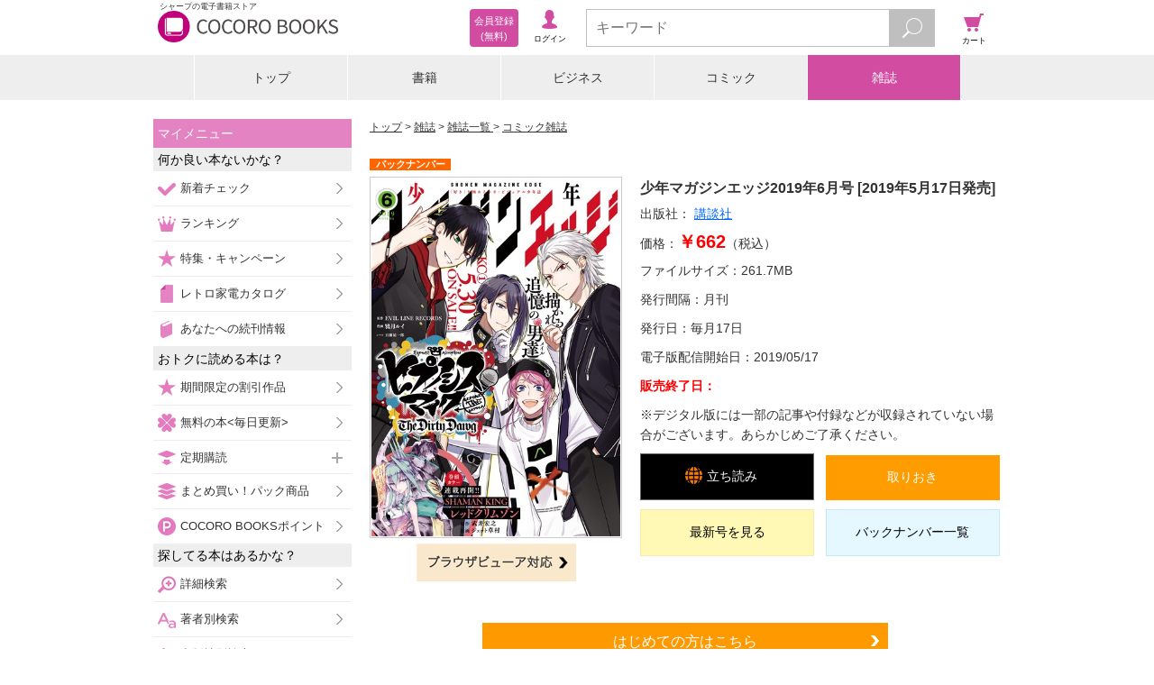

--- FILE ---
content_type: text/html;charset=UTF-8
request_url: https://galapagosstore.com/web/magazine/backnumber/1200033550304504501
body_size: 10900
content:
<!doctype html>
<html xmlns="http://www.w3.org/1999/xhtml" xmlns:fb="http://www.facebook.com/2008/fbml" xmlns:og="http://ogp.me/ns#">
<head>
<!-- Google Tag Manager -->
<script>(function (w, d, s, l, i) {
w[l] = w[l] || []; w[l].push({
'gtm.start':
new Date().getTime(), event: 'gtm.js'
}); var f = d.getElementsByTagName(s)[0],
j = d.createElement(s), dl = l != 'dataLayer' ? '&l=' + l : ''; j.async = true; j.src =
'https://www.googletagmanager.com/gtm.js?id=' + i + dl; f.parentNode.insertBefore(j, f);
})(window, document, 'script', 'dataLayer', 'GTM-TXZDN3T');</script>
<!-- End Google Tag Manager -->


<title>少年マガジンエッジ 2019年6月号 [2019年5月17日発売] - 雑誌 - 電子書籍・漫画のCOCORO BOOKS</title>
<link rel="stylesheet" href="/resource/css/magazine_detail.css">

<meta charset="utf-8">
<meta name="viewport"
content="width=device-width, initial-scale=1, minimum-scale=1, maximum-scale=2, user-scalable=yes">
<meta name="format-detection" content="telephone=no" />
<meta name="description" content="『少年マガジンエッジ 2019年6月号 [2019年5月17日発売]』の電子書籍ならシャープのCOCORO BOOKS。スマホ、タブレット、PCで読める。お得なポイントと安心のネット書庫管理。まずは無料試し読み！"/>
<meta name="keywords" content="少年マガジンエッジ 2019年6月号 [2019年5月17日発売],電子ブック,電子書籍"/>
<link rel="canonical" href="https://galapagosstore.com/web/magazine/backnumber/1200033550304504501"/>
<meta name="author" content="シャープマーケティングジャパン株式会社" />
<meta name="copyright" content="&copy; SHARP MARKETING JAPAN CORPORATION." />

<link rel="shortcut icon" href="/favicon.ico" type="image/x-icon" />
<link rel="apple-touch-icon" href="/apple-touch-icon.png" />
<link rel="apple-touch-icon" sizes="57x57" href="/apple-touch-icon-57x57.png" />
<link rel="apple-touch-icon" sizes="72x72" href="/apple-touch-icon-72x72.png" />
<link rel="apple-touch-icon" sizes="76x76" href="/apple-touch-icon-76x76.png" />
<link rel="apple-touch-icon" sizes="114x114" href="/apple-touch-icon-114x114.png" />
<link rel="apple-touch-icon" sizes="120x120" href="/apple-touch-icon-120x120.png" />
<link rel="apple-touch-icon" sizes="144x144" href="/apple-touch-icon-144x144.png" />
<link rel="apple-touch-icon" sizes="152x152" href="/apple-touch-icon-152x152.png" />
<link rel="apple-touch-icon" sizes="180x180" href="/apple-touch-icon-180x180.png" />

<link rel="stylesheet" type="text/css" media="screen" href="/resource/release/min.css?2017121101" />



<!--[if IE 7 ]>
<link rel="stylesheet" href="/resource/css/top_ie7.css">
<![endif]-->
<!--[if lt IE 9]>
<script src="/resource/js/html5.js"></script>
<![endif]-->
<script type="text/javascript">var customerInfo = {};</script>


<!-- 商品詳細共通 -->
<meta property="og:type" content="book"/>
<meta property="og:site_name" content="COCORO BOOKS"/>
<meta property="fb:app_id" content="268779083167509"/>
<meta property="og:description" content="一緒に歩んできた「好き」の最先端！ 最後まで全力で駆け抜けるぞ！！ 表紙＆巻頭カラーは圧倒的ビジュアルと世界観『SHAMAN KING THE SUPER STAR』。センターカラーは超話題..."/>
<!-- 商品詳細固有 -->
<meta property="og:title" content="少年マガジンエッジ 2019年6月号 [2019年5月17日発売]"/>
<meta property="og:image" content="https://cdn.galapagosstore.com/cdn/m/i/D5/2073/49915/BT000033550304504501900206_001_00_resize.jpg"/>


<meta name="twitter:card" content="summary" />

<link rel="stylesheet" type="text/css" media="screen" href="/resource/css/recommend.css" />
<link rel="stylesheet" type="text/css" media="screen" href="/resource/css/cart/cart-button.css" />
<script type="text/javascript">var pageInfo = {"category":null,"titleForFavaritePage":"少年マガジンエッジ 2019年6月号 [2019年5月17日発売]"};</script>
<script type="application/ld+json">{"@context":"http://schema.org","@type":"Product","description":"一緒に歩んできた「好き」の最先端！ 最後まで全力で駆け抜けるぞ！！ 表紙＆巻頭カラーは圧倒的ビジュアルと世界観『SHAMAN KING THE SUPER STAR』。センターカラーは超話題のアイドルコミック『私をセンターにすると誓いますか？』。堂々完結の青春王道ピアノストーリー『左手のための二重奏』、大人気連載作品『ヒプノシスマイク -Division Rap Battle- side D.H & B.A.T+』『江戸前エルフ』『しかのこのこのここしたんたん』『国産少女クラリス』『中禅寺先生物怪講義録』他、特別読み切り『ゾンビは走らねえんだよ』など「好き」を極めたラインナップ！！ \r\n※『濁る瞳で何を願う ハイセルク戦記』『ブレス』は休載です。","image":"https://cdn.galapagosstore.com/cdn/m/i/D5/2073/49915/BT000033550304504501900206_001_00_resize.jpg","name":"少年マガジンエッジ 2019年6月号 [2019年5月17日発売]","offers":{"@type":"Offer","availability":"https://schema.org/InStock","price":662,"priceCurrency":"JPY"}}</script>

<script type="text/javascript">var producttag = {"productTags":[{"dispOrder":4,"id":32,"sideSize":2,"tagName":"BV対応表示用タグ","tagNote":null,"tagNoteUrl":"/web/guide/howto/page_x13#anc3","tagType":"1","thumbnailPath":"/common/device/img/guide_bv.png"}]}</script>

<script type="text/javascript">var productDetailKeysJson = {"productDetailKeys":[{}]}</script>
</head>
<body>


<!-- Google Tag Manager (noscript) -->
<noscript><iframe src="https://www.googletagmanager.com/ns.html?id=GTM-TXZDN3T" height="0" width="0"
style="display:none;visibility:hidden"></iframe></noscript>
<!-- End Google Tag Manager (noscript) -->




<header id="top">
<div id="header-inner">
<div id="header-inner-left">
<div id="header-inner-logo">
<a id="header-inner-logo-link" href="/"><h1 id="header-inner-h1">シャープの電子書籍ストア</h1>
<img src="/resource/img/cocoro_books.png" id="header-inner-img" alt="シャープの電子書籍ストア COCORO BOOKS"/>
</a>
</div>
<!-- ↓ログイン後メニュー -->
<div id="account-wrap" style="display:none">
<p class="viewer"><a href="/web/book/shelf?bid=header_menu"><span>ブラウザ<br/>書庫</span></a></p>
<p class="account"><a href="/web/user/authenticate?bid=header_menu"><span>アカウント<br/>設定</span></a></p>
<p class="points">
<a href="/web/account/point/setting">
<span id="remainingPoints"></span>
</a>
</p>
</div>
<!-- ↑ログイン後メニュー -->
<!-- ↓ログイン前メニュー -->
<div id="new-account-wrap" style="display:none">
<p class="login"><a href="/web/guestLogin?bid=header_menu"><span>ログイン</span></a></p>
<a class="new-account" href="/web/customer_entry_info?bid=header_menu"><span>会員登録<br/> (無料)</span></a>
</div>
<!-- ↑ログイン前メニュー -->
</div><!-- /header-inner-left -->
<!-- ↓メニュー -->
<div id="header-inner-right">
<p class="menu"><span>メニュー</span></p>
<!-- ↓検索フォーム -->
<div class="search">
<form action="/web/book/search/result">
<div class="search-wrap">
<input type="text" name="sw" class="js-search-input search-text" placeholder="キーワード" maxlength="40"/>
<button id="search-btn" type="submit" class="search-btn"></button>
</div>
</form>
</div><!-- /search -->
<!-- ↑検索フォーム -->
<p class="cart"><a href="#" onClick="return false;"><span>カート</span></a></p>
</div><!-- /header-inner-right -->
<!-- ↑メニュー -->
</div>
</header>
<div id="layer-left"></div>
<div id="layer-right"></div>
<div id="layer-left-area"></div>
<div id="layer-right-area"></div>

<div id="wrapper">
<div id="inner" class="menu-off">

<div class="category-wrap">
<UL class=category-menu>
<LI >
<P><A href="/">トップ</A></P></LI>
<LI>
<P><A href="/web/square/2433">書籍</A></P></LI>
<LI>
<P><A href="/web/square/3573">ビジネス</A></P></LI>
<LI>
<P><A href="/web/square/2232">コミック</A></P></LI>
<LI>
<P><A href="/web/genre/magazine/top">雑誌</A></P></LI>
</UL>
</div>

<div id="main" class="cart-off">
<div id="contents" class="menu-off">
<div class="area noBdr" id="errMsgSection">


</div>
<ol id="navigation" class="btn-option">
<li><a href="/">トップ</a></li>
<li><a href="/web/genre/magazine/top">雑誌</a></li>
<li><a href="../../book/category/%E9%9B%91%E8%AA%8C">雑誌一覧 </a></li>
<li><a href="../../book/category/%E9%9B%91%E8%AA%8C?mag_gr=%E3%82%B3%E3%83%9F%E3%83%83%E3%82%AF%E9%9B%91%E8%AA%8C">コミック雑誌</a></li>
</ol>
<div class="mypage-addition" id="js-add-favorite-page"><a>このページをマイメニューに追加する</a></div>
<!-- ↓雑誌詳細 -->
<form name="main" id="id1" method="post" action="../../?x=cbOyJHjTzusElLBwyGlknmjG12nz3CzI8m0Itwn2JTaty97I2miJbg"><div style="width:0px;height:0px;position:absolute;left:-100px;top:-100px;overflow:hidden"><input type="hidden" name="id1_hf_0" id="id1_hf_0" /></div>

<section id="detail">
<div></div>
<div></div>
<div class="campaign-msg js-campaign-msg">
</div>
<div class="detail-02-list-wrap">

<p class="backnumber-mark"><span>バックナンバー</span></p>

<div class="detail-02-list">
<div class="detail-02-list-image-wrap">

<Figure class="detail-02-list-image"><a href="#"><img src="https://cdn.galapagosstore.com/cdn/m/i/D5/2073/49915/BT000033550304504501900206_001_00_resize_p.jpg" alt="少年マガジンエッジ 2019年6月号 [2019年5月17日発売]"></a></figure>

<div>
<div id="product_tag_area"></div>
</div>
<div id="link-to-zassinet"></div></div>
<div class="detail-02-list-text-wrap">
<div class="detail-02-list-text-wrap">
<h1 class="detail-02-list-title"><span id="sns-title">少年マガジンエッジ</span><span>2019年6月号 [2019年5月17日発売]</span></h1>
<p class="detail-02-list-publishing">出版社：<span>
<a href="../../book/search/result?pub=%E8%AC%9B%E8%AB%87%E7%A4%BE&amp;res=false&amp;searchType=publisher">
<span>講談社</span>
</a>
</span></p>
<p class="detail-02-list-price">価格：<span>￥662</span>（税込）</p>


<p class="item-list-01-file detail-02-list-file detail-list-file">ファイルサイズ：<span>261.7</span><span>MB</span></p>


<p class="detail-list-remarks"><span></span></p>


<p class="detail-02-list-publish">発行間隔：<span>月刊</span></p>
<p class="detail-02-list-publishday">発行日：<span>毎月17日</span></p>
<p class="detail-02-list-start">電子版配信開始日：<span>2019/05/17</span></p>
<p class="detail-02-list-end">販売終了日：<span></span></p>
<p class="detail-02-list-caution">※デジタル版には一部の記事や付録などが収録されていない場合がございます。あらかじめご了承ください。
</p>
<div class="detail-02-list-btn-wrap">
<ul class="detail-02-list-btn">
<li class="detail-02-list-try-btn-bv">
<a href="/api/bv/launch?p=848302&sample=true" target="_blank"><span>立ち読み</span></a>
</li>
<li class="detail-02-list-keep-btn"><a href="#" class="product-848302"><span style="display:block" class="js-add-later">取りおき</span></a></li>
</ul>
<ul class="detail-02-list-btn">
<li class="detail-02-list-buy-btn"><a href="../../magazine/backnumber/1200033550309809801">最新号を見る</a></li>
<li class="detail-02-list-cart-btn"><a href="https://galapagosstore.com/web/magazine/backnumberlist/10000950021">バックナンバー一覧</a></li>
</ul>
<!--
<ul class="detail-02-list-btn">
<li class="detail-02-list-buy-btn"><a href="#" wicket:id="gift">ギフト</a></li>
</ul>
-->
</div>
</div>
</div>
</div>
</div>
</section>
<div class="status-guest link-btn-wrap"><div class="link-btn-01"><a href="/web/info/beginner/top?bid=detail_m">はじめての方はこちら</a></div></div>
<div></div>
<div></div>
<section id="plan">
<p class="plan-ttl">購入プラン</p>
<div class="plan-btn-area-wrap">
<div class="plan-area-1">
<div class="plan-head">単品購入（1冊）</div>
<div class="plan-data"><span>￥662</span><sapn class="tax">（税込）</sapn></div>
</div>
<div class="plan-btn-area">
<div class="plan-btn-left"><p class="plan-btn-buy js-doubleclick"><a href="https://galapagosstore.com/web/dispatch?PR=848302&PT=BUY_NOW&cp=dmzYHbRZK_m7HabxgVS-e2go4WNaslQNM_7RGKwEyjN12s1qU_7GpMwIIONo9KHNEtUzNy11Uzi_qkREU6MOnmvlwqRW6mbniZQOnLdwCu3wuxsXhKQtN7oojM7aGFWOZeKHAu3KVLlkkJFH66zrursgTI5y6AqkRcMCQf4aVFs%3D">単品をすぐに買う</a></p></div>
<div class="plan-btn-right">
<div class="plan-btn-cart">
<div class="js-add-cart">
<div class="product-848302">
<a href="#" >
<span >カート</span>
</a>
</div>
</div>
</div>
</div>
</div>
</div>
</section>


<!--
<div class="plan-area-1">
<div class="plan-head">定期購読（<span wicket:id="totalCount">25</span>冊）</div>
<div class="plan-data"><span wicket:id="contractPrice">￥17,500</span><span class="tax">（税込）</span></div>
</div>
-->
<div class="plan-area-1">
<div class="plan-head">定期購読（1冊）</div>
<div class="plan-data"><span>￥662</span><span class="tax">（税込）</span></div>
</div>
<div class="plan-area-1">
<div class="plan-head">1冊当り</div>
<div class="plan-data price-red"><span id="salesPrice">￥662</span><span class="tax">（税込）</span></div>
</div>
<p id="subscription" class="service-ttl"><span class="plus"></span>自動定期購読サービスとは</p>
<div class="service-text-area">
雑誌の各号の発売日に、自動的に購読したものとみなされます。<br/>
雑誌は、毎号、発売日に自動配信されます。<br/>
※iPhone・iPadアプリでは、配信後にサムネイルをタップして雑誌を取り出してください。<br/>
各号の単品購読価格は、合併号の発刊や出版社の値上げ等により変動する場合があります。<br/>
お支払いは各号の発売日毎に、ご登録のクレジットカードにご請求いたします。<br/>
解約手続きをされない場合は自動更新されます。<br/>
詳しくは、<a href="/web/rule/magazinediscount">雑誌の定期購読について</a>をご確認ください。<br/>
</div>
<div class="service-btn-area">
<p class="service-btn-text">上記に同意のうえ、
<label for="sd-genre">
<select class="link_select_item" name="magazineBaseFragmentArea:subscriptionStart" id="sd-genre">
<option selected="selected" value="1200033550309809801">2023年11月号 [2023年10月17日発売]から（最新版）</option>
</select>
</label>
から</p>
<p class="service-btn"><a href="https://galapagosstore.com/web/dispatch?PR=396301&PT=BUY_NOW&cp=dmzYHbRZK_m7HabxgVS-e2go4WNaslQNM_7RGKwEyjN12s1qU_7GpMwIIONo9KHNEtUzNy11Uzi_qkREU6MOnmvlwqRW6mbniZQOnLdwCu3wuxsXhKQtN7oojM7aGFWOZeKHAu3KVLlkkJFH66zrursgTI5y6AqkRcMCQf4aVFs%3D" class="js-doubleclick" onclick="var _selectedss = $(&#34;.link_select_item option:selected&#34;).val();this.href=this.href+'&SS='+_selectedss;">定期購読する</a></p>
</div>

<section id="introduction">
<p class="introduction-ttl">商品紹介</p>
<div class="introduction-text"><p>一緒に歩んできた「好き」の最先端！ 最後まで全力で駆け抜けるぞ！！ 表紙＆巻頭カラーは圧倒的ビジュアルと世界観『SHAMAN KING THE SUPER STAR』。センターカラーは超話題のアイドルコミック『私をセンターにすると誓いますか？』。堂々完結の青春王道ピアノストーリー『左手のための二重奏』、大人気連載作品『ヒプノシスマイク -Division Rap Battle- side D.H &amp; B.A.T+』『江戸前エルフ』『しかのこのこのここしたんたん』『国産少女クラリス』『中禅寺先生物怪講義録』他、特別読み切り『ゾンビは走らねえんだよ』など「好き」を極めたラインナップ！！ <br/>※『濁る瞳で何を願う ハイセルク戦記』『ブレス』は休載です。</p></div>
<p class="introduction-ttl js-readmore-p">今号のご案内</p>
<div class="introduction-text js-readmore"><p>コミックス発売直前で盛り上がる『ヒプノシスマイク -Before The Battle- The Dirty Dawg』（原作:EVIL LINE RECORDS 漫画:鴉月ルイ シナリオ:百瀬祐一郎）のクールな描きおろしかけ替えカバーが特別付録に！！　また、巻頭カラーで『SHAMAN KING レッドクリムゾン』(原作:武井宏之 漫画:ジェット草村）が再始動！　他にTVアニメ快進撃の『淫らな青ちゃんは勉強ができない オトナ編』（カワハラ恋）、新連載の『ギャル魔女と猫』（葵日向）など注目作満載！　<br/>※電子版に付録はつきません。ご了承ください。<br/>著作者一覧：武井宏之／ジェット草村／ＥＶＩＬ　ＬＩＮＥ　ＲＥＣＯＲＤＳ／鴉月ルイ／百瀬祐一郎／時雨沢恵一／黒星紅白／シオミヤイルカ／険持ちよ／ワタナベタカシ／大間九郎／カワハラ恋／寺井赤音／西尾維新／小田すずか／キナコ／葵日向／川田暁生／多喜れい／冬織透真／各務浩章／ＴＯもえ／川崎順平／あづち涼／天望良一／大嶌カヲル／ななせ</p></div>

</section>
<div class="algRight"></div>
<section id="backnumber">
<p class="backnumber-ttl">バックナンバー</p>
<div class="slide-wrap">
<div class="image-slide-btn-cart-list-0305-wrap">
<ul class="image-slide-cart-list-01">
<div class="js-backnumber"></div>
</ul>
<span class="slide-prev-btn" style="display:none"><img src="/resource/img/icon/slide-left.gif" alt="" width="20" height="50"></span>
<span class="slide-next-btn" style="display:none"><img src="/resource/img/icon/slide-right.gif" alt="" width="20" height="50"></span>
</div>
</div>
<input type="hidden" value="10000950021" name="fujisanProductId" id="fujisanProductId"/>
<div class="pagination" id="pager">
<div id="pagerNavi">
<ul class="prev clr">
<li id="prev"><a href="#" class="prev" onclick="backnumber(startIndex - 3); return false;"></a></li>
</ul>
<div class="pages">
</div>
<ul class="next">
<li id="next"><a href="#" class="next" onclick="backnumber(startIndex + 3); return false;"></a></li>
</ul>
</div>
</div>
</section>
<section class="recommend-area">
<div class="js-recommend-mbm i2i magazine">
</div>
</section>
<section class="link-btn">
<div class="link-btn-wrap"><div class="link-btn-02"><a href="/web/ranking/weekly_magazine_ranking">人気の雑誌をチェックする</a></div></div>
<div class="link-btn-wrap"><div class="link-btn-03"><a href="/web/genre/magazine/top">雑誌トップへ</a></div></div>
</section>
</form>
</div><!-- /contents -->

<div id="menu-navi">
<div id="label-mymenu" class="side-ttl-left">マイメニュー</div>
<!-- <p id="label-favorite" class="list-head-favorite">お気に入りページ</p> -->
<div id="js-list-favorite-page"></div>
<p class="list-head-recommend">何か良い本ないかな？</p>
<ul class="list-recommend">
<li><span class="sm-check-icon"></span><a href="/web/special/std/new_arrival/comic?bid=side_menu">新着チェック</a></li>
<li><span class="sm-crown-icon"></span><a href="/web/ranking/top?bid=side_menu">ランキング</a></li>
<li><span class="sm-star-r-icon"></span><a href="/web/special/top?bid=side_menu1">特集・キャンペーン</a></li>
<li><span class="sm-gp-icon"></span><a href="/web/catalog/top?bid=side_menu">レトロ家電カタログ</a></li>
<li><span class="sm-book-b-icon"></span><a href="/web/mypage/new?bid=side_menu">あなたへの続刊情報</a></li>
<li class="js-recommend-mbm check" style="display:none"><span class="sm-star-y-icon"></span><a href="/web/misc/recommend/top?bid=side_menu">あなたへのおすすめ</a></li>
</ul>
<p class="list-head-type">おトクに読める本は？</p>
<ul class="list-recommend">
<li><span class="sm-star-y-icon"></span><a href="/web/special/std/discount?bid=side_menu">期間限定の割引作品</a></li>
<li><span class="sm-clover-icon"></span><a href="/web/free/top?bid=side_menu">無料の本&lt;毎日更新&gt;</a></li>
<p class="list-head-sub_3 left-plus"><span class="sm-push-icon"></span>定期購読</p>
<ul class="list-sub_3">
<li><a href="/web/genre/magazine/subscription?bid=side_menu">雑誌（割引あり）</a></li>
<li><a href="/web/special/std/nikkei?bid=side_menu">日本経済新聞 電子版</a></li>
</ul>
<li><span class="sm-pack-icon"></span><a href="/web/special/std/pack/top?bid=side_menu">まとめ買い！パック商品</a></li>
<li><span class="sm-point-icon"></span><a href="/web/point/top?bid=side_menu">COCORO BOOKSポイント</a></li>
</ul>
<p class="list-head-type">探してる本はあるかな？</p>
<ul class="list-option">
<li><span class="sm-search-icon"></span><a href="/web/book/search/power?bid=side_menu">詳細検索</a></li>
<li><span class="sm-font-r-icon"></span><a href="/web/book/author?bid=side_menu">著者別検索</a></li>
<li><span class="sm-font-g-icon"></span><a href="/web/book/publisher?bid=side_menu">出版社別検索</a></li>
<p class="list-head-sub_3 left-plus"><span class="sm-book-b-icon"></span>書籍を探す</p>
<ul class="list-sub_1">
<li><a href="/web/square/2433?bid=side_menu">書籍トップ</a></li>
<li><a href="/web/book/category/%E6%9B%B8%E7%B1%8D?bid=side_menu">書籍一覧</a></li>
<li><a href="/web/book/category/%E6%9B%B8%E7%B1%8D?cat=%E6%9B%B8%E7%B1%8D&gr=%E3%83%93%E3%82%B8%E3%83%8D%E3%82%B9%E6%9B%B8%E3%83%BB%E6%94%BF%E6%B2%BB%E3%83%BB%E7%B5%8C%E6%B8%88&bid=side_menu">ビジネス書・政治・経済</a></li>
<li><a href="/web/book/category/%E6%9B%B8%E7%B1%8D?cat=%E6%9B%B8%E7%B1%8D&gr=%E5%B0%8F%E8%AA%AC%E4%B8%80%E8%88%AC&bid=side_menu">小説一般</a></li>
<li><a href="/web/book/category/%E6%9B%B8%E7%B1%8D?cat=%E6%9B%B8%E7%B1%8D&gr=%E6%8E%A8%E7%90%86%E3%83%BB%E3%83%9F%E3%82%B9%E3%83%86%E3%83%AA%E3%83%BC%E5%B0%8F%E8%AA%AC&bid=side_menu">推理・ミステリー小説</a></li>
<li><a href="/web/book/category/%E6%9B%B8%E7%B1%8D?cat=%E6%9B%B8%E7%B1%8D&gr=%E6%AD%B4%E5%8F%B2%E3%83%BB%E6%88%A6%E8%A8%98%E3%83%BB%E6%99%82%E4%BB%A3%E5%B0%8F%E8%AA%AC&bid=side_menu">歴史・戦記・時代小説</a></li>
<li><a href="/web/book/category/%E6%9B%B8%E7%B1%8D?cat=%E6%9B%B8%E7%B1%8D&gr=%E3%83%A9%E3%82%A4%E3%83%88%E3%83%8E%E3%83%99%E3%83%AB&bid=side_menu">ライトノベル</a></li>
<li><a href="/web/book/category/%E6%9B%B8%E7%B1%8D?cat=%E6%9B%B8%E7%B1%8D&gr=%E3%82%B3%E3%83%B3%E3%83%94%E3%83%A5%E3%83%BC%E3%82%BF%E3%83%BBIT&bid=side_menu">コンピュータ・IT</a></li>
<li><a href="/web/book/category/%E6%9B%B8%E7%B1%8D?cat=%E6%9B%B8%E7%B1%8D&gr=%E3%83%9B%E3%83%A9%E3%83%BC%E3%83%BB%E6%80%AA%E5%A5%87%E5%B0%8F%E8%AA%AC&bid=side_menu">ホラー・怪奇小説</a></li>
<li><a href="/web/book/category/%E6%9B%B8%E7%B1%8D?cat=%E6%9B%B8%E7%B1%8D&gr=SF%E3%83%BB%E3%83%95%E3%82%A1%E3%83%B3%E3%82%BF%E3%82%B8%E3%83%BC%E5%B0%8F%E8%AA%AC&bid=side_menu">SF・ファンタジー小説</a></li>
<li><a href="/web/book/category/%E6%9B%B8%E7%B1%8D?cat=%E6%9B%B8%E7%B1%8D&gr=%E3%82%A2%E3%82%AF%E3%82%B7%E3%83%A7%E3%83%B3%E3%83%BB%E3%83%8F%E3%83%BC%E3%83%89%E3%83%9C%E3%82%A4%E3%83%AB%E3%83%89%E5%B0%8F%E8%AA%AC&bid=side_menu">アクション・ハードボイルド小説</a></li>
<li><a href="/web/book/category/%E6%9B%B8%E7%B1%8D?cat=%E6%9B%B8%E7%B1%8D&gr=%E7%B5%8C%E6%B8%88%E3%83%BB%E7%A4%BE%E4%BC%9A%E5%B0%8F%E8%AA%AC&bid=side_menu">経済・社会小説</a></li>
<li><a href="/web/book/category/%E6%9B%B8%E7%B1%8D?cat=%E6%9B%B8%E7%B1%8D&gr=%E3%82%A8%E3%83%83%E3%82%BB%E3%82%A4&bid=side_menu">エッセイ</a></li>
<li><a href="/web/book/category/%E6%9B%B8%E7%B1%8D?cat=%E6%9B%B8%E7%B1%8D&gr=%E3%83%8E%E3%83%B3%E3%83%95%E3%82%A3%E3%82%AF%E3%82%B7%E3%83%A7%E3%83%B3&bid=side_menu">ノンフィクション</a></li>
<li><a href="/web/book/category/%E6%9B%B8%E7%B1%8D?cat=%E6%9B%B8%E7%B1%8D&gr=%E6%81%8B%E6%84%9B%E5%B0%8F%E8%AA%AC&bid=side_menu">恋愛小説</a></li>
<li><a href="/web/book/category/%E6%9B%B8%E7%B1%8D?cat=%E6%9B%B8%E7%B1%8D&gr=%E3%83%8F%E3%83%BC%E3%83%AC%E3%82%AF%E3%82%A4%E3%83%B3%E5%B0%8F%E8%AA%AC&bid=side_menu">ハーレクイン小説</a></li>
<li><a href="/web/book/category/%E6%9B%B8%E7%B1%8D?cat=%E6%9B%B8%E7%B1%8D&gr=%E8%8B%B1%E8%AA%9E%E3%83%BB%E8%AA%9E%E5%AD%A6&bid=side_menu">英語・語学</a></li>
<li><a href="/web/book/category/%E6%9B%B8%E7%B1%8D?cat=%E6%9B%B8%E7%B1%8D&gr=%E6%95%99%E8%82%B2%E3%83%BB%E6%95%99%E9%A4%8A&bid=side_menu">教育・教養</a></li>
<li><a href="/web/book/category/%E6%9B%B8%E7%B1%8D?cat=%E6%9B%B8%E7%B1%8D&gr=%E8%BE%9E%E6%9B%B8&bid=side_menu">辞書</a></li>
<li><a href="/web/book/category/%E6%9B%B8%E7%B1%8D?cat=%E6%9B%B8%E7%B1%8D&gr=%E6%97%85%E8%A1%8C%E3%83%BB%E3%82%A2%E3%82%A6%E3%83%88%E3%83%89%E3%82%A2%E3%83%BB%E3%82%B9%E3%83%9D%E3%83%BC%E3%83%84&bid=side_menu">旅行・アウトドア・スポーツ</a></li>
<li><a href="/web/book/category/%E6%9B%B8%E7%B1%8D?cat=%E6%9B%B8%E7%B1%8D&gr=%E6%96%99%E7%90%86%E3%83%BB%E7%94%9F%E6%B4%BB&bid=side_menu">料理・生活</a></li>
<li><a href="/web/book/category/%E6%9B%B8%E7%B1%8D?cat=%E6%9B%B8%E7%B1%8D&gr=%E8%B6%A3%E5%91%B3%E3%83%BB%E9%9B%91%E5%AD%A6%E3%83%BB%E3%82%A8%E3%83%B3%E3%82%BF%E3%83%A1&bid=side_menu">趣味・雑学・エンタメ</a></li>
<li><a href="/web/book/category/%E6%9B%B8%E7%B1%8D?cat=%E6%9B%B8%E7%B1%8D&gr=%E8%A9%A9%E6%AD%8C%E3%83%BB%E6%88%AF%E6%9B%B2&bid=side_menu">詩歌・戯曲</a></li>
<li><a href="/web/book/category/%E6%9B%B8%E7%B1%8D?cat=%E6%9B%B8%E7%B1%8D&gr=%E7%B5%B5%E6%9C%AC%E3%83%BB%E5%85%90%E7%AB%A5%E6%9B%B8&bid=side_menu">絵本・児童書</a></li>
<li><a href="/web/book/category/%E6%9B%B8%E7%B1%8D?cat=%E6%9B%B8%E7%B1%8D&gr=%E3%83%9E%E3%83%AB%E3%83%81%E3%83%A1%E3%83%87%E3%82%A3%E3%82%A2&bid=side_menu">マルチメディア</a></li>
<li><a href="/web/book/category/%E6%9B%B8%E7%B1%8D?cat=%E6%9B%B8%E7%B1%8D&gr=%E5%86%99%E7%9C%9F%E9%9B%86&bid=side_menu">写真集</a></li>
</ul>
<p class="list-head-sub_3 left-plus"><span class="sm-book-y-icon"></span>コミックを探す</p>
<ul class="list-sub_2">
<li><a href="/web/square/2232?bid=side_menu">コミックトップ</a></li>
<li><a href="/web/book/category/%E3%82%B3%E3%83%9F%E3%83%83%E3%82%AF?bid=side_menu">コミック一覧</a></li>
<li><a href="/web/book/category/%E3%82%B3%E3%83%9F%E3%83%83%E3%82%AF?cat=%E3%82%B3%E3%83%9F%E3%83%83%E3%82%AF&gr=%E5%B0%91%E5%B9%B4%E3%82%B3%E3%83%9F%E3%83%83%E3%82%AF&bid=side_menu">少年コミック</a></li>
<li><a href="/web/book/category/%E3%82%B3%E3%83%9F%E3%83%83%E3%82%AF?cat=%E3%82%B3%E3%83%9F%E3%83%83%E3%82%AF&gr=%E9%9D%92%E5%B9%B4%E3%82%B3%E3%83%9F%E3%83%83%E3%82%AF&bid=side_menu">青年コミック</a></li>
<li><a href="/web/book/category/%E3%82%B3%E3%83%9F%E3%83%83%E3%82%AF?cat=%E3%82%B3%E3%83%9F%E3%83%83%E3%82%AF&gr=%E5%B0%91%E5%A5%B3%E3%82%B3%E3%83%9F%E3%83%83%E3%82%AF&bid=side_menu">少女コミック</a></li>
<li><a href="/web/book/category/%E3%82%B3%E3%83%9F%E3%83%83%E3%82%AF?cat=%E3%82%B3%E3%83%9F%E3%83%83%E3%82%AF&gr=%E5%A5%B3%E6%80%A7%E3%82%B3%E3%83%9F%E3%83%83%E3%82%AF&bid=side_menu">女性コミック</a></li>
<li><a href="/web/book/category/%E3%82%B3%E3%83%9F%E3%83%83%E3%82%AF?cat=%E3%82%B3%E3%83%9F%E3%83%83%E3%82%AF&gr=%E3%83%8F%E3%83%BC%E3%83%AC%E3%82%AF%E3%82%A4%E3%83%B3%E3%82%B3%E3%83%9F%E3%83%83%E3%82%AF&bid=side_menu">ハーレクインコミック</a></li>
</ul>
<p class="list-head-sub_3 left-plus"><span class="sm-book-g-icon"></span>雑誌を探す</p>
<ul class="list-sub_3">
<li><a href="/web/genre/magazine/top?bid=side_menu">雑誌トップ</a></li>
<li><a href="/web/book/category/%E9%9B%91%E8%AA%8C?sortType=START_DATE_DESC&bid=side_menu">雑誌一覧</a></li>
<li><a href="/web/book/category/%E9%9B%91%E8%AA%8C?cat=%E9%9B%91%E8%AA%8C&mag_gr=%E3%83%93%E3%82%B8%E3%83%8D%E3%82%B9%E3%83%BB%E6%94%BF%E6%B2%BB%E7%B5%8C%E6%B8%88&sortType=START_DATE_DESC&bid=side_menu">ビジネス・政治経済</a></li>
<li><a href="/web/book/category/%E9%9B%91%E8%AA%8C?cat=%E9%9B%91%E8%AA%8C&mag_gr=%E7%B7%8F%E5%90%88%E9%80%B1%E5%88%8A%E8%AA%8C%E3%83%BB%E6%9C%88%E5%88%8A%E8%AA%8C&sortType=START_DATE_DESC&bid=side_menu">総合週刊誌・月刊誌</a></li>
<li><a href="/web/book/category/%E9%9B%91%E8%AA%8C?cat=%E9%9B%91%E8%AA%8C&mag_gr=%E3%83%A2%E3%83%8E%E3%83%BB%E3%83%88%E3%83%AC%E3%83%B3%E3%83%89&sortType=START_DATE_DESC&bid=side_menu">モノ・トレンド</a></li>
<li><a href="/web/book/category/%E9%9B%91%E8%AA%8C?cat=%E9%9B%91%E8%AA%8C&mag_gr=%E7%94%B7%E6%80%A7%E8%AA%8C&sortType=START_DATE_DESC&bid=side_menu">男性誌</a></li>
<li><a href="/web/book/category/%E9%9B%91%E8%AA%8C?cat=%E9%9B%91%E8%AA%8C&mag_gr=%E5%A5%B3%E6%80%A7%E8%AA%8C&sortType=START_DATE_DESC&bid=side_menu">女性誌</a></li>
<li><a href="/web/book/category/%E9%9B%91%E8%AA%8C?cat=%E9%9B%91%E8%AA%8C&mag_gr=%E8%87%AA%E5%8B%95%E8%BB%8A%E3%83%BB%E4%B9%97%E3%82%8A%E7%89%A9&sortType=START_DATE_DESC&bid=side_menu">自動車・乗り物</a></li>
<li><a href="/web/book/category/%E9%9B%91%E8%AA%8C?cat=%E9%9B%91%E8%AA%8C&mag_gr=%E3%82%B3%E3%83%B3%E3%83%94%E3%83%A5%E3%83%BC%E3%82%BF%E3%83%BB%E3%82%B5%E3%82%A4%E3%82%A8%E3%83%B3%E3%82%B9&sortType=START_DATE_DESC&bid=side_menu">コンピュータ・サイエンス</a></li>
<li><a href="/web/book/category/%E9%9B%91%E8%AA%8C?cat=%E9%9B%91%E8%AA%8C&mag_gr=%E3%82%B9%E3%83%9D%E3%83%BC%E3%83%84%E3%83%BB%E3%82%A2%E3%82%A6%E3%83%88%E3%83%89%E3%82%A2&sortType=START_DATE_DESC&bid=side_menu">スポーツ・アウトドア</a></li>
<li><a href="/web/book/category/%E9%9B%91%E8%AA%8C?cat=%E9%9B%91%E8%AA%8C&mag_gr=%E3%82%A8%E3%83%B3%E3%82%BF%E3%83%BC%E3%83%86%E3%82%A4%E3%83%A1%E3%83%B3%E3%83%88%E3%83%BB%E3%82%B0%E3%83%A9%E3%83%93%E3%82%A2&sortType=START_DATE_DESC&bid=side_menu">エンターテイメント・グラビア</a></li>
<li><a href="/web/book/category/%E9%9B%91%E8%AA%8C?cat=%E9%9B%91%E8%AA%8C&mag_gr=%E6%9A%AE%E3%82%89%E3%81%97%E3%83%BB%E9%A3%9F%E3%83%BB%E6%95%99%E8%82%B2&sortType=START_DATE_DESC&bid=side_menu">暮らし・食・教育</a></li>
<li><a href="/web/book/category/%E9%9B%91%E8%AA%8C?cat=%E9%9B%91%E8%AA%8C&mag_gr=%E8%B6%A3%E5%91%B3%E3%83%BB%E8%8A%B8%E8%A1%93%E3%83%BB%E6%97%85%E8%A1%8C&sortType=START_DATE_DESC&bid=side_menu">趣味・芸術・旅行</a></li>
<li><a href="/web/book/category/%E9%9B%91%E8%AA%8C?cat=%E9%9B%91%E8%AA%8C&mag_gr=%E3%82%B3%E3%83%9F%E3%83%83%E3%82%AF%E9%9B%91%E8%AA%8C&sortType=START_DATE_DESC&bid=side_menu">コミック雑誌</a></li>
<li><a href="/web/book/category/%E9%9B%91%E8%AA%8C?cat=%E9%9B%91%E8%AA%8C&mag_gr=NHK%E3%83%86%E3%82%AD%E3%82%B9%E3%83%88%EF%BC%BB%E8%AA%9E%E5%AD%A6%EF%BC%BD&sortType=START_DATE_DESC&bid=side_menu">NHKテキスト［語学］</a></li>
<li><a href="/web/book/category/%E9%9B%91%E8%AA%8C?cat=%E9%9B%91%E8%AA%8C&mag_gr=NHK%E3%83%86%E3%82%AD%E3%82%B9%E3%83%88%EF%BC%BB%E4%B8%80%E8%88%AC%EF%BC%BD&sortType=START_DATE_DESC&bid=side_menu">NHKテキスト［一般］</a></li>
<li><a href="/web/book/category/%E9%9B%91%E8%AA%8C?cat=%E9%9B%91%E8%AA%8C&mag_gr=%E6%9C%89%E6%96%99%E3%83%A1%E3%83%AB%E3%83%9E%E3%82%AC&sortType=START_DATE_DESC&bid=side_menu">有料メルマガ</a></li>
<li><a href="/web/book/category/%E9%9B%91%E8%AA%8C?cat=%E9%9B%91%E8%AA%8C&mag_gr=%E7%84%A1%E6%96%99%E3%82%B3%E3%83%B3%E3%83%86%E3%83%B3%E3%83%84%EF%BC%8F%E3%82%AB%E3%82%BF%E3%83%AD%E3%82%B0&sortType=START_DATE_DESC&bid=side_menu">無料コンテンツ／カタログ</a></li>
</ul>
<p class="list-head-sub_3 left-plus"><span class="sm-news-icon"></span>新聞を探す</p>
<ul class="list-sub_3">
<li><a href="/web/special/std/nikkei?bid=side_menu">日本経済新聞 電子版</a></li>
</ul>
</ul>
<p class="list-head-link">リンク</p>
<ul class="list-link">
<li><span class="sm-paper-g-icon"></span><a href="http://brain-library.com/" target="_blank">ブレーンライブラリー</a></li>
<li><span class="sm-bill-icon"></span><a href="https://cocoromembers.jp.sharp/sic-front/">COCORO MEMBERS</a></li>
</ul>
<p class="list-head-howto">ヘルプ</p>
<ul class="list-howto">
<li><span class="sm-megaphone-icon"></span><a href="/web/info/top?bid=side_menu">このサービスについて</a></li>
<li class="status-guest" ><span class="sm-gp-icon"></span><a href="/web/customer_entry_info?bid=side_menu">会員登録(無料)</a></li>
<li><span class="sm-download-icon"></span><a href="/web/guide/download/top?bid=side_menu">アプリの<br />ダウンロード(無料)</a></li>
<li><span class="sm-help-icon"></span><a href="/web/guide/top?bid=side_menu">ご利用案内・サポート</a></li>
<li><span class="sm-info-icon"></span><a href="/web/static/mymenu?bid=side_menu">マイメニューの使い方</a></li>
</ul>
</div>
<div id="cart-navi"></div>

</div><!-- /main -->
<div id="footer">

<section id="book-search">
<h2>
<span class="search-icon"></span>
本を探す
</h2>
<p class="type-head"><span>書籍</span></p>
<ul class="type-head-list">
<li><a href="/web/square/2433">書籍トップ</a></li>
<li><a href="/web/book/category/%E6%9B%B8%E7%B1%8D?bid=side_menu">書籍一覧</a></li>
<li><a href="/web/book/category/%E6%9B%B8%E7%B1%8D?cat=%E6%9B%B8%E7%B1%8D&gr=%E3%83%93%E3%82%B8%E3%83%8D%E3%82%B9%E6%9B%B8%E3%83%BB%E6%94%BF%E6%B2%BB%E3%83%BB%E7%B5%8C%E6%B8%88">ビジネス書・政治・経済</a></li>
<li><a href="/web/book/category/%E6%9B%B8%E7%B1%8D?cat=%E6%9B%B8%E7%B1%8D&gr=%E5%B0%8F%E8%AA%AC%E4%B8%80%E8%88%AC">小説一般</a></li>
<li><a href="/web/book/category/%E6%9B%B8%E7%B1%8D?cat=%E6%9B%B8%E7%B1%8D&gr=%E6%8E%A8%E7%90%86%E3%83%BB%E3%83%9F%E3%82%B9%E3%83%86%E3%83%AA%E3%83%BC%E5%B0%8F%E8%AA%AC">推理・ミステリー小説</a></li>
<li><a href="/web/book/category/%E6%9B%B8%E7%B1%8D?cat=%E6%9B%B8%E7%B1%8D&gr=%E6%AD%B4%E5%8F%B2%E3%83%BB%E6%88%A6%E8%A8%98%E3%83%BB%E6%99%82%E4%BB%A3%E5%B0%8F%E8%AA%AC">歴史・戦記・時代小説</a></li>
<li><a href="/web/book/category/%E6%9B%B8%E7%B1%8D?cat=%E6%9B%B8%E7%B1%8D&gr=%E3%83%A9%E3%82%A4%E3%83%88%E3%83%8E%E3%83%99%E3%83%AB">ライトノベル</a></li>
<li><a href="/web/book/category/%E6%9B%B8%E7%B1%8D?cat=%E6%9B%B8%E7%B1%8D&gr=%E3%82%B3%E3%83%B3%E3%83%94%E3%83%A5%E3%83%BC%E3%82%BF%E3%83%BBIT">コンピュータ・IT</a></li>
<li><a href="/web/book/category/%E6%9B%B8%E7%B1%8D?cat=%E6%9B%B8%E7%B1%8D&gr=%E3%83%9B%E3%83%A9%E3%83%BC%E3%83%BB%E6%80%AA%E5%A5%87%E5%B0%8F%E8%AA%AC">ホラー・怪奇小説</a></li>
<li><a href="/web/book/category/%E6%9B%B8%E7%B1%8D?cat=%E6%9B%B8%E7%B1%8D&gr=SF%E3%83%BB%E3%83%95%E3%82%A1%E3%83%B3%E3%82%BF%E3%82%B8%E3%83%BC%E5%B0%8F%E8%AA%AC">SF・ファンタジー小説</a></li>
<li><a href="/web/book/category/%E6%9B%B8%E7%B1%8D?cat=%E6%9B%B8%E7%B1%8D&gr=%E3%82%A2%E3%82%AF%E3%82%B7%E3%83%A7%E3%83%B3%E3%83%BB%E3%83%8F%E3%83%BC%E3%83%89%E3%83%9C%E3%82%A4%E3%83%AB%E3%83%89%E5%B0%8F%E8%AA%AC">アクション・ハードボイルド小説</a></li>
<li><a href="/web/book/category/%E6%9B%B8%E7%B1%8D?cat=%E6%9B%B8%E7%B1%8D&gr=%E7%B5%8C%E6%B8%88%E3%83%BB%E7%A4%BE%E4%BC%9A%E5%B0%8F%E8%AA%AC">経済・社会小説</a></li>
<li><a href="/web/book/category/%E6%9B%B8%E7%B1%8D?cat=%E6%9B%B8%E7%B1%8D&gr=%E3%82%A8%E3%83%83%E3%82%BB%E3%82%A4">エッセイ</a></li>
<li><a href="/web/book/category/%E6%9B%B8%E7%B1%8D?cat=%E6%9B%B8%E7%B1%8D&gr=%E3%83%8E%E3%83%B3%E3%83%95%E3%82%A3%E3%82%AF%E3%82%B7%E3%83%A7%E3%83%B3">ノンフィクション</a></li>
<li><a href="/web/book/category/%E6%9B%B8%E7%B1%8D?cat=%E6%9B%B8%E7%B1%8D&gr=%E6%81%8B%E6%84%9B%E5%B0%8F%E8%AA%AC">恋愛小説</a></li>
<li><a href="/web/book/category/%E6%9B%B8%E7%B1%8D?cat=%E6%9B%B8%E7%B1%8D&gr=%E3%83%8F%E3%83%BC%E3%83%AC%E3%82%AF%E3%82%A4%E3%83%B3%E5%B0%8F%E8%AA%AC">ハーレクイン小説</a></li>
<li><a href="/web/book/category/%E6%9B%B8%E7%B1%8D?cat=%E6%9B%B8%E7%B1%8D&gr=%E8%8B%B1%E8%AA%9E%E3%83%BB%E8%AA%9E%E5%AD%A6">英語・語学</a></li>
<li><a href="/web/book/category/%E6%9B%B8%E7%B1%8D?cat=%E6%9B%B8%E7%B1%8D&gr=%E6%95%99%E8%82%B2%E3%83%BB%E6%95%99%E9%A4%8A">教育・教養</a></li>
<li><a href="/web/book/category/%E6%9B%B8%E7%B1%8D?cat=%E6%9B%B8%E7%B1%8D&gr=%E8%BE%9E%E6%9B%B8">辞書</a></li>
<li><a href="/web/book/category/%E6%9B%B8%E7%B1%8D?cat=%E6%9B%B8%E7%B1%8D&gr=%E6%97%85%E8%A1%8C%E3%83%BB%E3%82%A2%E3%82%A6%E3%83%88%E3%83%89%E3%82%A2%E3%83%BB%E3%82%B9%E3%83%9D%E3%83%BC%E3%83%84">旅行・アウトドア・スポーツ</a></li>
<li><a href="/web/book/category/%E6%9B%B8%E7%B1%8D?cat=%E6%9B%B8%E7%B1%8D&gr=%E6%96%99%E7%90%86%E3%83%BB%E7%94%9F%E6%B4%BB">料理・生活</a></li>
<li><a href="/web/book/category/%E6%9B%B8%E7%B1%8D?cat=%E6%9B%B8%E7%B1%8D&gr=%E8%B6%A3%E5%91%B3%E3%83%BB%E9%9B%91%E5%AD%A6%E3%83%BB%E3%82%A8%E3%83%B3%E3%82%BF%E3%83%A1">趣味・雑学・エンタメ</a></li>
<li><a href="/web/book/category/%E6%9B%B8%E7%B1%8D?cat=%E6%9B%B8%E7%B1%8D&gr=%E8%A9%A9%E6%AD%8C%E3%83%BB%E6%88%AF%E6%9B%B2">詩歌・戯曲</a></li>
<li><a href="/web/book/category/%E6%9B%B8%E7%B1%8D?cat=%E6%9B%B8%E7%B1%8D&gr=%E7%B5%B5%E6%9C%AC%E3%83%BB%E5%85%90%E7%AB%A5%E6%9B%B8">絵本・児童書</a></li>
<li><a href="/web/book/category/%E6%9B%B8%E7%B1%8D?cat=%E6%9B%B8%E7%B1%8D&gr=%E3%83%9E%E3%83%AB%E3%83%81%E3%83%A1%E3%83%87%E3%82%A3%E3%82%A2">マルチメディア</a></li>
<li><a href="/web/book/category/%E6%9B%B8%E7%B1%8D?cat=%E6%9B%B8%E7%B1%8D&gr=%E5%86%99%E7%9C%9F%E9%9B%86">写真集</a></li>
</ul>
<p class="type-head"><span>コミック</span></p>
<ul class="type-head-list">
<li><a href="/web/square/2232">コミックトップ</a></li>
<li><a href="/web/book/category/%E3%82%B3%E3%83%9F%E3%83%83%E3%82%AF?bid=side_menu">コミック一覧</a></li>
<li><a href="/web/book/category/%E3%82%B3%E3%83%9F%E3%83%83%E3%82%AF?cat=%E3%82%B3%E3%83%9F%E3%83%83%E3%82%AF&gr=%E5%B0%91%E5%B9%B4%E3%82%B3%E3%83%9F%E3%83%83%E3%82%AF">少年コミック</a></li>
<li><a href="/web/book/category/%E3%82%B3%E3%83%9F%E3%83%83%E3%82%AF?cat=%E3%82%B3%E3%83%9F%E3%83%83%E3%82%AF&gr=%E9%9D%92%E5%B9%B4%E3%82%B3%E3%83%9F%E3%83%83%E3%82%AF">青年コミック</a></li>
<li><a href="/web/book/category/%E3%82%B3%E3%83%9F%E3%83%83%E3%82%AF?cat=%E3%82%B3%E3%83%9F%E3%83%83%E3%82%AF&gr=%E5%B0%91%E5%A5%B3%E3%82%B3%E3%83%9F%E3%83%83%E3%82%AF">少女コミック</a></li>
<li><a href="/web/book/category/%E3%82%B3%E3%83%9F%E3%83%83%E3%82%AF?cat=%E3%82%B3%E3%83%9F%E3%83%83%E3%82%AF&gr=%E5%A5%B3%E6%80%A7%E3%82%B3%E3%83%9F%E3%83%83%E3%82%AF">女性コミック</a></li>
<li><a href="/web/book/category/%E3%82%B3%E3%83%9F%E3%83%83%E3%82%AF?cat=%E3%82%B3%E3%83%9F%E3%83%83%E3%82%AF&gr=%E3%83%8F%E3%83%BC%E3%83%AC%E3%82%AF%E3%82%A4%E3%83%B3%E3%82%B3%E3%83%9F%E3%83%83%E3%82%AF">ハーレクインコミック</a></li>
</ul>
<p class="type-head"><span>雑誌</span></p>
<ul class="type-head-list">
<li><a href="/web/genre/magazine/top">雑誌トップ</a></li>
<li><a href="/web/book/category/%E9%9B%91%E8%AA%8C?sortType=START_DATE_DESC">雑誌一覧</a></li>
<li><a href="/web/book/category/%E9%9B%91%E8%AA%8C?cat=%E9%9B%91%E8%AA%8C&mag_gr=%E3%83%93%E3%82%B8%E3%83%8D%E3%82%B9%E3%83%BB%E6%94%BF%E6%B2%BB%E7%B5%8C%E6%B8%88&sortType=START_DATE_DESC">ビジネス・政治経済</a></li>
<li><a href="/web/book/category/%E9%9B%91%E8%AA%8C?cat=%E9%9B%91%E8%AA%8C&mag_gr=%E7%B7%8F%E5%90%88%E9%80%B1%E5%88%8A%E8%AA%8C%E3%83%BB%E6%9C%88%E5%88%8A%E8%AA%8C&sortType=START_DATE_DESC">総合週刊誌・月刊誌</a></li>
<li><a href="/web/book/category/%E9%9B%91%E8%AA%8C?cat=%E9%9B%91%E8%AA%8C&mag_gr=%E3%83%A2%E3%83%8E%E3%83%BB%E3%83%88%E3%83%AC%E3%83%B3%E3%83%89&sortType=START_DATE_DESC">モノ・トレンド</a></li>
<li><a href="/web/book/category/%E9%9B%91%E8%AA%8C?cat=%E9%9B%91%E8%AA%8C&mag_gr=%E7%94%B7%E6%80%A7%E8%AA%8C&sortType=START_DATE_DESC">男性誌</a></li>
<li><a href="/web/book/category/%E9%9B%91%E8%AA%8C?cat=%E9%9B%91%E8%AA%8C&mag_gr=%E5%A5%B3%E6%80%A7%E8%AA%8C&sortType=START_DATE_DESC">女性誌</a></li>
<li><a href="/web/book/category/%E9%9B%91%E8%AA%8C?cat=%E9%9B%91%E8%AA%8C&mag_gr=%E8%87%AA%E5%8B%95%E8%BB%8A%E3%83%BB%E4%B9%97%E3%82%8A%E7%89%A9&sortType=START_DATE_DESC">自動車・乗り物</a></li>
<li><a href="/web/book/category/%E9%9B%91%E8%AA%8C?cat=%E9%9B%91%E8%AA%8C&mag_gr=%E3%82%B3%E3%83%B3%E3%83%94%E3%83%A5%E3%83%BC%E3%82%BF%E3%83%BB%E3%82%B5%E3%82%A4%E3%82%A8%E3%83%B3%E3%82%B9&sortType=START_DATE_DESC">コンピュータ・サイエンス</a></li>
<li><a href="/web/book/category/%E9%9B%91%E8%AA%8C?cat=%E9%9B%91%E8%AA%8C&mag_gr=%E3%82%B9%E3%83%9D%E3%83%BC%E3%83%84%E3%83%BB%E3%82%A2%E3%82%A6%E3%83%88%E3%83%89%E3%82%A2&sortType=START_DATE_DESC">スポーツ・アウトドア</a></li>
<li><a href="/web/book/category/%E9%9B%91%E8%AA%8C?cat=%E9%9B%91%E8%AA%8C&mag_gr=%E3%82%A8%E3%83%B3%E3%82%BF%E3%83%BC%E3%83%86%E3%82%A4%E3%83%A1%E3%83%B3%E3%83%88%E3%83%BB%E3%82%B0%E3%83%A9%E3%83%93%E3%82%A2&sortType=START_DATE_DESC">エンターテイメント・グラビア</a></li>
<li><a href="/web/book/category/%E9%9B%91%E8%AA%8C?cat=%E9%9B%91%E8%AA%8C&mag_gr=%E6%9A%AE%E3%82%89%E3%81%97%E3%83%BB%E9%A3%9F%E3%83%BB%E6%95%99%E8%82%B2&sortType=START_DATE_DESC">暮らし・食・教育</a></li>
<li><a href="/web/book/category/%E9%9B%91%E8%AA%8C?cat=%E9%9B%91%E8%AA%8C&mag_gr=%E8%B6%A3%E5%91%B3%E3%83%BB%E8%8A%B8%E8%A1%93%E3%83%BB%E6%97%85%E8%A1%8C&sortType=START_DATE_DESC">趣味・芸術・旅行</a></li>
<li><a href="/web/book/category/%E9%9B%91%E8%AA%8C?cat=%E9%9B%91%E8%AA%8C&mag_gr=%E3%82%B3%E3%83%9F%E3%83%83%E3%82%AF%E9%9B%91%E8%AA%8C&sortType=START_DATE_DESC">コミック雑誌</a></li>
<li><a href="/web/book/category/%E9%9B%91%E8%AA%8C?cat=%E9%9B%91%E8%AA%8C&mag_gr=NHK%E3%83%86%E3%82%AD%E3%82%B9%E3%83%88%EF%BC%BB%E8%AA%9E%E5%AD%A6%EF%BC%BD&sortType=START_DATE_DESC">NHKテキスト［語学］</a></li>
<li><a href="/web/book/category/%E9%9B%91%E8%AA%8C?cat=%E9%9B%91%E8%AA%8C&mag_gr=NHK%E3%83%86%E3%82%AD%E3%82%B9%E3%83%88%EF%BC%BB%E4%B8%80%E8%88%AC%EF%BC%BD&sortType=START_DATE_DESC">NHKテキスト［一般］</a></li>
<li><a href="/web/book/category/%E9%9B%91%E8%AA%8C?cat=%E9%9B%91%E8%AA%8C&mag_gr=%E6%9C%89%E6%96%99%E3%83%A1%E3%83%AB%E3%83%9E%E3%82%AC&sortType=START_DATE_DESC">有料メルマガ</a></li>
<li><a href="/web/book/category/%E9%9B%91%E8%AA%8C?cat=%E9%9B%91%E8%AA%8C&mag_gr=%E7%84%A1%E6%96%99%E3%82%B3%E3%83%B3%E3%83%86%E3%83%B3%E3%83%84%EF%BC%8F%E3%82%AB%E3%82%BF%E3%83%AD%E3%82%B0&sortType=START_DATE_DESC">無料コンテンツ／カタログ</a></li>
</ul>
<p class="type-head"><span>新聞</span></p>
<ul class="type-head-list">
<li><a href="/web/special/std/nikkei">日本経済新聞 電子版</a></li>
</ul>
<p class="type-head"><span>オプション検索</span></p>
<ul class="type-head-list">
<li><a href="/web/book/author">著者別</a></li>
<li><a href="/web/book/publisher">出版社別</a></li>
<li><a href="/web/book/search/power">詳細検索</a></li>
</ul>
<p class="howto-site">サイトの使い方</p>
<ul class="howto-site-list">
<li><a href="/web/info/top">サービス情報トップ</a></li>
<li><a href="/web/guide/top">ご利用案内・サポート</a></li>
<li><a href="/web/guide/download/top">ビューアアプリのダウンロード</a></li>
<li><a href="/web/guide/before_inquiry">お問い合わせ</a></li>
</ul>
<div class="pagetop"><p class="pagetop-btn"><a href="#top">ページTOPへ戻る</a></p></div>
</section>
<section id="abj">
<div class="abj-wrap">
<img src="/resource/img/1067_1000_w.png" />
<p class="abj-text">ABJマークは、この電子書店・電子書籍配信サービスが、著作権者からコ ンテンツ使用許諾を得た正規版配信サービスであることを示す登録商標(登録 番号 第6091713号)です。</p>
</div>
</section>
<footer>
<div class="footer-inner">
<ul class="footer-menu">
<li><p><a href="/web/rule/terms">利用規約</a></p></li>
<li><p><a href="/web/rule/privacypolicy">個人情報のお取り扱いについて</a></p></li>
<li><p><a href="/web/rule/commercial">特定<br>商取引法に<br>基づく表示</a></p></li>
<li><p><a href="/web/misc/sitemap">サイト<br>マップ</a></p></li>
</ul>
<small>Copyright SHARP MARKETING JAPAN CORPORATION</small>
</div>
</footer>

</div>
</div>
</div>

<!--
<script type="text/javascript" src="//ajax.googleapis.com/ajax/libs/jquery/1.9.1/jquery.min.js"></script>
-->
<script type="text/javascript" src="//ajax.aspnetcdn.com/ajax/jquery/jquery-1.9.1.min.js"></script>

<script src="/resource/release/min.js?2017121101"></script>



<script type="text/javascript" src="/resource/js/jquery.lazyload.min.js"></script>
<!-- <script type="text/javascript" src="/resource/js/lib/jquery.leanmodal.min.js"></script> -->
<!-- <script type="text/javascript" src="/resource/js/leanmodal.js"></script> -->
<!-- <script type="text/javascript" src="/resource/js/cocoro_books.js"></script> -->
<!--[if lte IE 7 ]>
<script src="/resource/js/oldweb.js"></script>
<![endif]-->
<!-- tag start -->
<script type="text/javascript" language="javascript">
/* <![CDATA[ */
var yahoo_retargeting_id = '1TKTAZ4JSR';
var yahoo_retargeting_label = '';
/* ]]> */
</script>
<script type="text/javascript" language="javascript" src="//b92.yahoo.co.jp/js/s_retargeting.js"></script>
<!-- tag end -->

<script src="/resource/js/magazine/backnumber.js"></script>
<script type="text/javascript" src="/resource/js/sns-button2.js"></script>
<script type="text/javascript" src="/common/device/js/trk_ga_detail.js"></script>
<script type="text/javascript" src="/resource/js/zassinet/nakazuri.js"></script>
<script type="text/javascript" src="/resource/js/common/product-tag.js"></script>
<script type="text/javascript" src="/resource/js/lib/readmore.min.js"></script>
<script type="text/javascript" src="/resource/js/magazine/notice.js"></script>
<style>
.readmore-link{
display:block;
margin:10px 0;
font-size:1.4em;
text-align:center;
}
</style>
<script>
// readmore.js not work on IE
if ( window.navigator.userAgent.toLowerCase().indexOf('msie') == -1) {
$('.js-readmore-p').removeClass('introduction-ttl');
$('.js-readmore-p').addClass('backnumber-ttl');
$('.js-readmore').readmore({
speed: 75,
maxHeight: 100,
moreLink: '<a style="color:#0066FF;" class="readmore-link" href="#">続きを読む</document.a>',
lessLink: '<a style="color:#0066FF;" class="readmore-link" href="#">閉じる</document.a>'
});
$('.js-readmore').show();
}
</script>
<div class="sc_tag">
<script>
var products = "848302";
var price = jQuery("p.detail-02-list-price span").text().substring(1).replace(',', '');
if (price > 0) {
jQuery(".js-recommend-mbm.i2i").addClass("js-recommend-i2i-" + products);
}
</script>
</div>
</body>
</html>




<!-- 雑誌単品 -->

<!-- 雑誌単品（単品不可） -->






--- FILE ---
content_type: text/javascript;charset=utf-8
request_url: https://galapagosstore.com/api/mbm/recommend?type=i2i&number=40&item=848302&category=magazine&callback=jQuery19106391120474177203_1768722844713&_=1768722844714
body_size: 14784
content:
/**/jQuery19106391120474177203_1768722844713({"status":true,"request_parameter":{"type":"i2i","item":"848302","number":"40","category":"magazine","callback":"jQuery19106391120474177203_1768722844713"},"response":{"hits":32,"items":32,"item":[{"category":"雑誌","restricted":0,"start_date":"2018-11-16T00:00:00.000+09:00","product_id":767253,"series_id":null,"author":[],"genre":["コミック雑誌"],"short_caption":"一緒に歩んできた「好き」の最先端！ 最後まで全力で駆け抜けるぞ！！ 表紙＆巻頭カラーは圧倒的ビジュアルと世界観『SHAMAN KING THE SUPER STAR』。センターカラーは超話題のアイドルコミック『私をセンターにすると誓いますか？』。堂々完結の青春王道ピアノストーリー『左手のための二重奏』、大人気連載作品『ヒプノシスマイク -Division Rap Battle- side D.H \u0026 B.A.T+』『江戸前エルフ』『しかのこのこのここしたんたん』『国産少女クラリス』『中禅寺先生物怪講義録』他、特別読み切り『ゾンビは走らねえんだよ』など「好き」を極めたラインナップ！！ \n※『濁る瞳で何を願う ハイセルク戦記』『ブレス』は休載です。","long_caption":"電子＆紙でコミックスも続々刊行、20周年最高潮の『シャーマンキング』大攻勢号!!　『SHAMAN KING THE SUPER STAR』（武井宏之）は表紙＆巻頭！　『SHAMAN KING レッドクリムゾン』（原作:武井宏之　漫画:ジェット草村）も胸アツ展開!!　まじヤバ爆笑新連載『社畜とギャルが入れ替わりまして』（多喜れい）、マンガアプリPalcyからの出張掲載『まぶささ』、異色スペシャル読み切り『シロのフォビア』も注目！　他にドキドキクライマックスの『淫らな青ちゃんは勉強ができない』（カワハラ恋）等。\n著作者一覧：武井宏之／Ｓｏｕｎｄ　Ｈｏｒｉｚｏｎ／鳥飼やすゆき／カワハラ恋／ななせ／時雨沢恵一／黒星紅白／シオミヤイルカ／ジェット草村／西尾維新／小田すずか／キナコ／険持ちよ／安井ミイト／伊藤京介／寺井赤音／多喜れい／川田暁生／井上真偽／三月薫／インド僧／佐藤貴文／各務浩章／小菊路よう／廣江一樹","title":"少年マガジンエッジ 2018年12月号 [2018年11月16日発売]","publisher":"講談社","book_code":"1200033550303903901","series":null,"thumbnail_path":"/m/i/D5/2073/44775/BT000033550303903901900206_001_00_resize.jpg","weight":0,"sales_price":662},{"category":"雑誌","restricted":0,"start_date":"2017-06-17T00:00:00.000+09:00","product_id":606860,"series_id":null,"author":[],"genre":["コミック雑誌"],"short_caption":"一緒に歩んできた「好き」の最先端！ 最後まで全力で駆け抜けるぞ！！ 表紙＆巻頭カラーは圧倒的ビジュアルと世界観『SHAMAN KING THE SUPER STAR』。センターカラーは超話題のアイドルコミック『私をセンターにすると誓いますか？』。堂々完結の青春王道ピアノストーリー『左手のための二重奏』、大人気連載作品『ヒプノシスマイク -Division Rap Battle- side D.H \u0026 B.A.T+』『江戸前エルフ』『しかのこのこのここしたんたん』『国産少女クラリス』『中禅寺先生物怪講義録』他、特別読み切り『ゾンビは走らねえんだよ』など「好き」を極めたラインナップ！！ \n※『濁る瞳で何を願う ハイセルク戦記』『ブレス』は休載です。","long_caption":"変人高校生をめぐるちょっとおかしな新連載がダブルスタート！　『あまちんは自称♂』は、史上最高にかわいい男子高校生が登場！　周囲を混乱の極みにおとしいれます♪　『突姉っ！』は、小学生のボクの隣に住む女子高生のお話。毎日ボクを誘ってきて……!?　超攻撃的コメディー2本をお楽しみください!!　表紙・巻頭カラーは、新たな展開に衝撃の『猫ヶ原』。その他、『キノの旅』『七つの大罪 セブンデイズ』『淫らな青ちゃんは勉強ができない』など。\n著作者一覧：武井宏之／時雨沢恵一／黒星紅白／シオミヤイルカ／鈴木央／岩佐まもる／小菊路よう／三月薫／寺井赤音／松本ひで吉／はる桜菜／京極夏彦／志水アキ／箕星太朗／児玉潤／カワハラ恋／Ｓｏｕｎｄ　Ｈｏｒｉｚｏｎ／鳥飼やすゆき／鈴木鈴（ＧｏＲＡ）／佐藤ミト／柳瀬敬之／太田ぐいや／ダコワズ／笹目ゆきち／奈々巻かなこ／三部べべ／ミナヅキアキラ／池野雅博／江戸川乱歩／薫原好江／平井憲太郎／ミキマキ","title":"少年マガジンエッジ 2017年7月号 [2017年6月17日発売]","publisher":"講談社","book_code":"1200033550302202201","series":null,"thumbnail_path":"/m/i/D5/2073/33949/BT000033550302202201900206_001_00_resize.jpg","weight":0,"sales_price":662},{"category":"雑誌","restricted":0,"start_date":"2017-08-17T00:00:00.000+09:00","product_id":629568,"series_id":null,"author":[],"genre":["コミック雑誌"],"short_caption":"一緒に歩んできた「好き」の最先端！ 最後まで全力で駆け抜けるぞ！！ 表紙＆巻頭カラーは圧倒的ビジュアルと世界観『SHAMAN KING THE SUPER STAR』。センターカラーは超話題のアイドルコミック『私をセンターにすると誓いますか？』。堂々完結の青春王道ピアノストーリー『左手のための二重奏』、大人気連載作品『ヒプノシスマイク -Division Rap Battle- side D.H \u0026 B.A.T+』『江戸前エルフ』『しかのこのこのここしたんたん』『国産少女クラリス』『中禅寺先生物怪講義録』他、特別読み切り『ゾンビは走らねえんだよ』など「好き」を極めたラインナップ！！ \n※『濁る瞳で何を願う ハイセルク戦記』『ブレス』は休載です。","long_caption":"エッジ効き過ぎな激押し新作が満載!!　オタクサークルに突如現れた美少女をめぐる謎と真実――新連載『オタサーの姫殺人事件』はいきなり意外な展開に!?　突然、国民全員から無視されることを決められた少女の悲劇――超問題作『くにはちぶ』も特大ページで連載開始。オタク美術教師の妄想ダイアリー――『しもべ先生の尊い生活』も妄想開始！　表紙・巻頭は大人気アニメ『Ｋ』の華やかスピンオフ『アイドルＫ』。最高のアイを贈ります！\n著作者一覧：ＧｏＲＡ×ＧｏＨａｎｄｓ／川井透／宮沢龍生／時雨沢恵一／黒星紅白／シオミヤイルカ／秀良子／寺井赤音／笹目ゆきち／荒木宰／ＳｏｕｎｄＨｏｒｉｚｏｎ／鳥飼やすゆき／各務浩章／我妻命／武井宏之／険持ちよ／京極夏彦／志水アキ／カワハラ恋／箕星太朗／鈴木鈴（ＧｏＲＡ）／佐藤ミト／柳瀬敬之／秀河憲伸／鈴木央／岩佐まもる／小菊路よう／奈々巻かなこ／児玉潤／はる桜菜／松本ひで吉／池野雅博／ミキマキ","title":"少年マガジンエッジ 2017年9月号 [2017年8月17日発売]","publisher":"講談社","book_code":"1200033550302402401","series":null,"thumbnail_path":"/m/i/D5/2073/35205/BT000033550302402401900206_001_00_resize.jpg","weight":0,"sales_price":662},{"category":"雑誌","restricted":0,"start_date":"2016-06-17T00:00:00.000+09:00","product_id":486226,"series_id":null,"author":[],"genre":["コミック雑誌"],"short_caption":"一緒に歩んできた「好き」の最先端！ 最後まで全力で駆け抜けるぞ！！ 表紙＆巻頭カラーは圧倒的ビジュアルと世界観『SHAMAN KING THE SUPER STAR』。センターカラーは超話題のアイドルコミック『私をセンターにすると誓いますか？』。堂々完結の青春王道ピアノストーリー『左手のための二重奏』、大人気連載作品『ヒプノシスマイク -Division Rap Battle- side D.H \u0026 B.A.T+』『江戸前エルフ』『しかのこのこのここしたんたん』『国産少女クラリス』『中禅寺先生物怪講義録』他、特別読み切り『ゾンビは走らねえんだよ』など「好き」を極めたラインナップ！！ \n※『濁る瞳で何を願う ハイセルク戦記』『ブレス』は休載です。","long_caption":"コミックス第３陣発売中のマガジンエッジ！　７月号に表紙＆カラーで登場するのは『都会のトム＆ソーヤ』。その『都会トム』とのコラボ小説も掲載される『乱歩アナザー』は番外編を掲載。初の巻頭カラーを飾る『魔王インストール』と、センターカラーの『淫らな青ちゃんは勉強ができない』＆『クライシス・ガールズ』にも注目！　また、今号からは電子版限定連載が複数スタート！　新鋭が精緻かつ大胆に描くファンタジー巨編『魔女と野獣』、和風ファンタジー『日本魔女』、変態だらけの学園ＳＭラブコメ『そこに縄があるんだ』の３本の新連載と、センチメンタルＳＦ読み切り『リリーワーズ』、好評連載中の『アキバタリアン』を含めた５作品は、電子版でしか読めません！\n著作者一覧：武井宏之／はる桜菜／ＳｏｕｎｄＨｏｒｉｚｏｎ／鳥飼やすゆき／天道グミ／衿沢世衣子／池野雅博／ゴツボ×リュウジ／寺井赤音／殿ヶ谷美由記／松本ひで吉／ミキマキ／児玉潤／オノタケオ／森田ウユニ／吉川ヒロアキ／田中マコト／箕星太朗／カワハラ恋／鈴木鈴（ＧｏＲＡ）／佐藤ミト／柳瀬敬之／ｊａｍ３／険持ちよ／はやみねかおる／フクシマハルカ／秀良子／谷古宇剛／江戸川乱歩／薫原好江／平井憲太郎／ハルノ晴／あづち涼／ミナヅキアキラ／佐竹幸典／寺田晃輔／いうのす／田中空／バナーイ／稲船敬二／ＴＡＴＳＵＢＯＮ","title":"少年マガジンエッジ 2016年7月号 [2016年6月17日発売]","publisher":"講談社","book_code":"11950021160614010","series":null,"thumbnail_path":"/m/i/D5/2073/26613/BT000033550301001001900206_001_00_resize.jpg","weight":0,"sales_price":662},{"category":"雑誌","restricted":0,"start_date":"2017-12-16T00:00:00.000+09:00","product_id":665098,"series_id":null,"author":[],"genre":["コミック雑誌"],"short_caption":"一緒に歩んできた「好き」の最先端！ 最後まで全力で駆け抜けるぞ！！ 表紙＆巻頭カラーは圧倒的ビジュアルと世界観『SHAMAN KING THE SUPER STAR』。センターカラーは超話題のアイドルコミック『私をセンターにすると誓いますか？』。堂々完結の青春王道ピアノストーリー『左手のための二重奏』、大人気連載作品『ヒプノシスマイク -Division Rap Battle- side D.H \u0026 B.A.T+』『江戸前エルフ』『しかのこのこのここしたんたん』『国産少女クラリス』『中禅寺先生物怪講義録』他、特別読み切り『ゾンビは走らねえんだよ』など「好き」を極めたラインナップ！！ \n※『濁る瞳で何を願う ハイセルク戦記』『ブレス』は休載です。","long_caption":"表紙はpixiv週間総合ランキング１位に輝き、コミックス発売まで急遽決まった『ましろくんは世話をやきたいっ！』。お世話度にますます磨きがかかります。巻頭カラーは人気と注目度がアップし続ける『オタサーの姫殺人事件』。姫の妹登場で、ますます見逃せない展開に!!　シリーズ連載スタートの『オーク編集と女騎士マンガ家さん』、美少女４コマ『おしかけＪＫ渚ちゃん』のフレッシュ2作も初登場。他に『キノの旅』、『あまちん』など。\n著作者一覧：荒木宰／笹目ゆきち／時雨沢恵一／黒星紅白／シオミヤイルカ／Ｓｏｕｎｄ　Ｈｏｒｉｚｏｎ／鳥飼やすゆき／各務浩章／インド僧／佐藤貴文／寺井赤音／秀良子／秀河憲伸／武井宏之／カワハラ恋／小菊路よう／久世蘭／険持ちよ／けんたうろす／児玉潤／箕星太朗／鈴木鈴（ＧｏＲＡ）／佐藤ミト／柳瀬敬之／京極夏彦／志水アキ／奈々巻かなこ／安井ミイト／伊藤京介／大間九郎／ワタナベタカシ","title":"少年マガジンエッジ 2018年1月号 [2017年12月16日発売]","publisher":"講談社","book_code":"1200033550302802801","series":null,"thumbnail_path":"/m/i/D5/2073/38130/BT000033550302802801900206_001_00_resize.jpg","weight":0,"sales_price":662},{"category":"雑誌","restricted":0,"start_date":"2017-09-16T00:00:00.000+09:00","product_id":638016,"series_id":null,"author":[],"genre":["コミック雑誌"],"short_caption":"一緒に歩んできた「好き」の最先端！ 最後まで全力で駆け抜けるぞ！！ 表紙＆巻頭カラーは圧倒的ビジュアルと世界観『SHAMAN KING THE SUPER STAR』。センターカラーは超話題のアイドルコミック『私をセンターにすると誓いますか？』。堂々完結の青春王道ピアノストーリー『左手のための二重奏』、大人気連載作品『ヒプノシスマイク -Division Rap Battle- side D.H \u0026 B.A.T+』『江戸前エルフ』『しかのこのこのここしたんたん』『国産少女クラリス』『中禅寺先生物怪講義録』他、特別読み切り『ゾンビは走らねえんだよ』など「好き」を極めたラインナップ！！ \n※『濁る瞳で何を願う ハイセルク戦記』『ブレス』は休載です。","long_caption":"涼しげにたたずむお嬢さまには、誰も知らない秘密がある―――。巻頭カラー新連載は、『七つの大罪 セブンデイズ』の小菊路ようが贈る異色激辛漫画『激辛お嬢さまは自分を罰したい』。汗ばむお嬢さまに大注目！　もう一つの新連載は、謎セクシーな女教師が文学作品にツッコミまくる『栞せんせい、もうヤメてっ！』（原作/安井ミイト 漫画/伊藤京介）。さらに鳥飼やすゆき×GoRA・GoHandsの人気アニメスピンオフ『Ｋ 公園にて』も収録。エッジがますますアツい！\n著作者一覧：小菊路よう／時雨沢恵一／黒星紅白／シオミヤイルカ／森山大輔／荒木宰／秀良子／武井宏之／カワハラ恋／各務浩章／ＧｏＲＡ・ＧｏＨａｎｄｓ／鳥飼やすゆき／安井ミイト／伊藤京介／鈴木鈴（ＧｏＲＡ）／佐藤ミト／柳瀬敬之／Ｓｏｕｎｄ　Ｈｏｒｉｚｏｎ／寺井赤音／険持ちよ／箕星太朗／児玉潤／秀河憲伸／池野雅博／三月薫／京極夏彦／志水アキ／笹目ゆきち","title":"少年マガジンエッジ 2017年10月号 [2017年9月16日発売]","publisher":"講談社","book_code":"1200033550302502501","series":null,"thumbnail_path":"/m/i/D5/2073/35751/BT000033550302502501900206_001_00_resize.jpg","weight":0,"sales_price":662},{"category":"雑誌","restricted":0,"start_date":"2018-06-15T00:00:00.000+09:00","product_id":721531,"series_id":null,"author":[],"genre":["コミック雑誌"],"short_caption":"一緒に歩んできた「好き」の最先端！ 最後まで全力で駆け抜けるぞ！！ 表紙＆巻頭カラーは圧倒的ビジュアルと世界観『SHAMAN KING THE SUPER STAR』。センターカラーは超話題のアイドルコミック『私をセンターにすると誓いますか？』。堂々完結の青春王道ピアノストーリー『左手のための二重奏』、大人気連載作品『ヒプノシスマイク -Division Rap Battle- side D.H \u0026 B.A.T+』『江戸前エルフ』『しかのこのこのここしたんたん』『国産少女クラリス』『中禅寺先生物怪講義録』他、特別読み切り『ゾンビは走らねえんだよ』など「好き」を極めたラインナップ！！ \n※『濁る瞳で何を願う ハイセルク戦記』『ブレス』は休載です。","long_caption":"新章『SHAMAN KING THE SUPER STAR』(武井宏之）スタートに続くシャーマンキング20周年サプライズは、史上初の外伝『SHAMAN KING レッドクリムゾン』(原作:武井宏之 漫画:ジェット草村）の連載開始!!　道家に咲く強き華の物語です。そしてさらなる新連載は、ＴＶドラマ化も決まったミステリーのコミカライズ『探偵が早すぎる』（原作:井上真偽／漫画:三月薫）。どんな事件も「起こる前」に解決!?　早すぎる探偵の驚きの事件簿に注目！　他に『新約Marchen』、『あまちんは自称♂』他。\n著作者一覧：武井宏之／Ｓｏｕｎｄ　Ｈｏｒｉｚｏｎ／鳥飼やすゆき／時雨沢恵一／黒星紅白／シオミヤイルカ／寺井赤音／メガロボクスプロジェクト／森山洋／真辺克彦／小嶋健作／佐久間力／険持ちよ／久世蘭／荒木宰／安井ミイト／伊藤京介／ジェット草村／カワハラ恋／秀良子／井上真偽／三月薫／小菊路よう／笹目ゆきち／京極夏彦／志水アキ／鈴木鈴（ＧｏＲＡ）／佐藤ミト／柳瀬敬之／河森正治／サテライト／水埜なつ／インド僧／佐藤貴文／奈々巻かなこ／各務浩章","title":"少年マガジンエッジ 2018年7月号 [2018年6月15日発売]","publisher":"講談社","book_code":"1200033550303403401","series":null,"thumbnail_path":"/m/i/D5/2073/41704/BT000033550303403401900206_001_00_resize.jpg","weight":0,"sales_price":662},{"category":"雑誌","restricted":0,"start_date":"2019-01-17T00:00:00.000+09:00","product_id":787954,"series_id":null,"author":[],"genre":["コミック雑誌"],"short_caption":"一緒に歩んできた「好き」の最先端！ 最後まで全力で駆け抜けるぞ！！ 表紙＆巻頭カラーは圧倒的ビジュアルと世界観『SHAMAN KING THE SUPER STAR』。センターカラーは超話題のアイドルコミック『私をセンターにすると誓いますか？』。堂々完結の青春王道ピアノストーリー『左手のための二重奏』、大人気連載作品『ヒプノシスマイク -Division Rap Battle- side D.H \u0026 B.A.T+』『江戸前エルフ』『しかのこのこのここしたんたん』『国産少女クラリス』『中禅寺先生物怪講義録』他、特別読み切り『ゾンビは走らねえんだよ』など「好き」を極めたラインナップ！！ \n※『濁る瞳で何を願う ハイセルク戦記』『ブレス』は休載です。","long_caption":"コミカライズの新時代到来！　話題騒然の『ヒプノシスマイク -Before The Battle- The Dirty Dawg』（原作:EVIL LINE RECORDS 漫画:鴉月ルイ シナリオ:百瀬祐一郎）が、衝撃の第2話に加え第1話再掲載で、まとめて読めます。また、TVアニメ化決定の『淫らな青ちゃんは勉強ができない』（カワハラ恋）がオトナ編として表紙・巻頭新連載！　ちょっとオトナな青ちゃんに大注目です!!\n著作者一覧：カワハラ恋／ＥＶＩＬ　ＬＩＮＥ　ＲＥＣＯＲＤＳ／鴉月ルイ／百瀬祐一郎／武井宏之／ジェット草村／多喜れい／時雨沢恵一／黒星紅白／シオミヤイルカ／寺井赤音／井上真偽／三月薫／あづち涼／Ｓｏｕｎｄ　Ｈｏｒｉｚｏｎ／鳥飼やすゆき／険持ちよ／西尾維新／小田すずか／キナコ／川田暁生／水野十子／各務浩章／インド僧／佐藤貴文／小菊路よう","title":"少年マガジンエッジ 2019年2月号 [2019年1月17日発売]","publisher":"講談社","book_code":"1200033550304104101","series":null,"thumbnail_path":"/m/i/D5/2073/45976/BT000033550304104101900206_001_00_resize.jpg","weight":0,"sales_price":662},{"category":"雑誌","restricted":0,"start_date":"2018-09-15T00:00:00.000+09:00","product_id":747546,"series_id":null,"author":[],"genre":["コミック雑誌"],"short_caption":"一緒に歩んできた「好き」の最先端！ 最後まで全力で駆け抜けるぞ！！ 表紙＆巻頭カラーは圧倒的ビジュアルと世界観『SHAMAN KING THE SUPER STAR』。センターカラーは超話題のアイドルコミック『私をセンターにすると誓いますか？』。堂々完結の青春王道ピアノストーリー『左手のための二重奏』、大人気連載作品『ヒプノシスマイク -Division Rap Battle- side D.H \u0026 B.A.T+』『江戸前エルフ』『しかのこのこのここしたんたん』『国産少女クラリス』『中禅寺先生物怪講義録』他、特別読み切り『ゾンビは走らねえんだよ』など「好き」を極めたラインナップ！！ \n※『濁る瞳で何を願う ハイセルク戦記』『ブレス』は休載です。","long_caption":"創刊3周年記念号!!　表紙・巻頭は絶好調『SHAMAN KING THE SUPER STAR』（武井宏之）！　注目新連載『ロボット依存系女子のメーワクな日常』（川田暁生）は、センターカラーで登場。引きこもりコミュ障JKが、ロボットに乗って大暴れ＆大活躍!?　同じくセンターカラーはノンストップ純愛×妄想ラブコメディー『淫らな青ちゃんは勉強ができない』（カワハラ恋）。他に『マズ飯エルフと遊牧暮らし』、『遙かなる時空の中で6』等。\n著作者一覧：武井宏之／寺井赤音／時雨沢恵一／黒星紅白／シオミヤイルカ／大間九郎／ワタナベタカシ／Ｓｏｕｎｄ　Ｈｏｒｉｚｏｎ／鳥飼やすゆき／武井宏之／ジェット草村／インド僧／佐藤貴文／井上真偽／三月薫／川田暁生／小菊路よう／京極夏彦／志水アキ／河森正治／サテライト／水埜なつ／水野十子／カワハラ恋／安井ミイト／伊藤京介／険持ちよ／荒木宰／秀良子／各務浩章／由貴香織里","title":"少年マガジンエッジ 2018年10月号 [2018年9月15日発売]","publisher":"講談社","book_code":"1200033550303703701","series":null,"thumbnail_path":"/m/i/D5/2073/43538/BT000033550303703701900206_001_00_resize.jpg","weight":0,"sales_price":662},{"category":"雑誌","restricted":0,"start_date":"2019-10-17T00:00:00.000+09:00","product_id":999322,"series_id":null,"author":[],"genre":["コミック雑誌"],"short_caption":"一緒に歩んできた「好き」の最先端！ 最後まで全力で駆け抜けるぞ！！ 表紙＆巻頭カラーは圧倒的ビジュアルと世界観『SHAMAN KING THE SUPER STAR』。センターカラーは超話題のアイドルコミック『私をセンターにすると誓いますか？』。堂々完結の青春王道ピアノストーリー『左手のための二重奏』、大人気連載作品『ヒプノシスマイク -Division Rap Battle- side D.H \u0026 B.A.T+』『江戸前エルフ』『しかのこのこのここしたんたん』『国産少女クラリス』『中禅寺先生物怪講義録』他、特別読み切り『ゾンビは走らねえんだよ』など「好き」を極めたラインナップ！！ \n※『濁る瞳で何を願う ハイセルク戦記』『ブレス』は休載です。","long_caption":"ド派手なヒプマイ表紙が目印‼ コミックス2巻発売で盛り上がる『ヒプノシスマイク -Before The Battle- The Dirty Dawg』（原作:EVIL LINE RECORDS 漫画:鴉月ルイ シナリオ:百瀬祐一郎)はオリジナルピンナップが特別付録に‼ 新連載は講師時代を描く京極堂完全オリジナルスピンオフ『中禅寺先生物怪講義録 先生が謎を解いてしまうから。』(漫画:志水アキ Fouder:京極夏彦)。他にWセンターカラー『淫らな青ちゃんは勉強ができない オトナ編』(カワハラ恋)『あまちんは自称♂』(寺井赤音)等。\n※電子版にピンナップはつきません。ご了承ください。\n著作者一覧：ＥＶＩＬ　ＬＩＮＥ　ＲＥＣＯＲＤＳ／鴉月ルイ／百瀬祐一郎／武井宏之／ジェット草村／川崎順平／葵日向／カワハラ恋／時雨沢恵一／黒星紅白／シオミヤイルカ／松岡健太／水上航／河合雅司／志水アキ／京極夏彦／あづち涼／Ｓｏｕｎｄ　Ｈｏｒｉｚｏｎ／鳥飼やすゆき／寺井赤音／ワタナベタカシ／大間九郎／あまみね／くうねりん／各務浩章／ＴＯもえ／天望良一／大嶌カヲル／多喜れい","title":"少年マガジンエッジ 2019年11月号 [2019年10月17日発売]","publisher":"講談社","book_code":"1200033550305005001","series":null,"thumbnail_path":"/m/i/D5/2073/59659/BT000033550305005001900206_001_00_resize.jpg","weight":0,"sales_price":680},{"category":"雑誌","restricted":0,"start_date":"2019-03-15T00:00:00.000+09:00","product_id":807187,"series_id":null,"author":[],"genre":["コミック雑誌"],"short_caption":"一緒に歩んできた「好き」の最先端！ 最後まで全力で駆け抜けるぞ！！ 表紙＆巻頭カラーは圧倒的ビジュアルと世界観『SHAMAN KING THE SUPER STAR』。センターカラーは超話題のアイドルコミック『私をセンターにすると誓いますか？』。堂々完結の青春王道ピアノストーリー『左手のための二重奏』、大人気連載作品『ヒプノシスマイク -Division Rap Battle- side D.H \u0026 B.A.T+』『江戸前エルフ』『しかのこのこのここしたんたん』『国産少女クラリス』『中禅寺先生物怪講義録』他、特別読み切り『ゾンビは走らねえんだよ』など「好き」を極めたラインナップ！！ \n※『濁る瞳で何を願う ハイセルク戦記』『ブレス』は休載です。","long_caption":"ＴＶアニメ直前で勢いに乗る『淫らな青ちゃんは勉強ができない』（カワハラ恋）が、表紙でアニメイラストとコラボ！　連載中の「オトナ編」は快進撃中です!!　そして、マガジンエッジイチオシ新人・ときわ六号が描く『Ｌガール！』がスタート！　「LARGE」「LINGERIE」「LOVE」と、いろんなＬが詰まった大型新連載です。他に、『ヒプノシスマイク -Before The Battle- The Dirty Dawg』（原作:EVIL LINE RECORDS 漫画:鴉月ルイ シナリオ:百瀬祐一郎）、『新約Marchen』（原曲:Sound Horizon 漫画:鳥飼やすゆき）等。\n著作者一覧：カワハラ恋／ＥＶＩＬ　ＬＩＮＥ　ＲＥＣＯＲＤＳ／鴉月ルイ／百瀬祐一郎／Ｓｏｕｎｄ　Ｈｏｒｉｚｏｎ／鳥飼やすゆき／険持ちよ／時雨沢恵一／黒星紅白／シオミヤイルカ／川崎順平／ときわ六号／川田暁生／寺井赤音／天望良一／大嶌カヲル／多喜れい／ＴＯもえ／西尾維新／小田すずか／キナコ／タイジロウ／各務浩章／あづち涼／梅咲有紀／インド僧／佐藤貴文","title":"少年マガジンエッジ 2019年4月号 [2019年3月15日発売]","publisher":"講談社","book_code":"1200033550304304301","series":null,"thumbnail_path":"/m/i/D5/2073/47200/BT000033550304304301900206_001_00_resize.jpg","weight":0,"sales_price":662},{"category":"雑誌","restricted":0,"start_date":"2018-07-17T00:00:00.000+09:00","product_id":730666,"series_id":null,"author":[],"genre":["コミック雑誌"],"short_caption":"一緒に歩んできた「好き」の最先端！ 最後まで全力で駆け抜けるぞ！！ 表紙＆巻頭カラーは圧倒的ビジュアルと世界観『SHAMAN KING THE SUPER STAR』。センターカラーは超話題のアイドルコミック『私をセンターにすると誓いますか？』。堂々完結の青春王道ピアノストーリー『左手のための二重奏』、大人気連載作品『ヒプノシスマイク -Division Rap Battle- side D.H \u0026 B.A.T+』『江戸前エルフ』『しかのこのこのここしたんたん』『国産少女クラリス』『中禅寺先生物怪講義録』他、特別読み切り『ゾンビは走らねえんだよ』など「好き」を極めたラインナップ！！ \n※『濁る瞳で何を願う ハイセルク戦記』『ブレス』は休載です。","long_caption":"表紙は「薔薇の塔」編クライマックスの『新約Marchen』（原曲：Sound Horizon 漫画：鳥飼やすゆき）。美麗なヴィジュアルであなたを魅了します。巻頭は、恥ずかしがり屋のサキュバスが、男の子をエッチに誘惑♪『アロマちゃんは今夜も恥ずかしい』。（険持ちよ）そして今号から移籍新連載が2作！ネオロマンスの金字塔『遙かなる時空の中で6』（水野十子）と衝撃の問題作『架刑のアリス』が、マガジンエッジに新風を吹き込みます。\n著作者一覧：険持ちよ／武井宏之／Ｓｏｕｎｄ　Ｈｏｒｉｚｏｎ／鳥飼やすゆき／カワハラ恋／時雨沢恵一／黒星紅白／シオミヤイルカ／ジェット草村／安井ミイト／伊藤京介／由貴香織里／河森正治／サテライト／水埜なつ／荒木宰／水野十子／寺井赤音／井上真偽／三月薫／小菊路よう／メガロボクスプロジェクト／森山洋／真辺克彦／小嶋健作／佐久間力／京極夏彦／志水アキ／インド僧／佐藤貴文／久世蘭／各務浩章","title":"少年マガジンエッジ 2018年8月号 [2018年7月17日発売]","publisher":"講談社","book_code":"1200033550303503501","series":null,"thumbnail_path":"/m/i/D5/2073/42357/BT000033550303503501900206_001_00_resize.jpg","weight":0,"sales_price":662},{"category":"雑誌","restricted":0,"start_date":"2018-12-17T00:00:00.000+09:00","product_id":777474,"series_id":null,"author":[],"genre":["コミック雑誌"],"short_caption":"一緒に歩んできた「好き」の最先端！ 最後まで全力で駆け抜けるぞ！！ 表紙＆巻頭カラーは圧倒的ビジュアルと世界観『SHAMAN KING THE SUPER STAR』。センターカラーは超話題のアイドルコミック『私をセンターにすると誓いますか？』。堂々完結の青春王道ピアノストーリー『左手のための二重奏』、大人気連載作品『ヒプノシスマイク -Division Rap Battle- side D.H \u0026 B.A.T+』『江戸前エルフ』『しかのこのこのここしたんたん』『国産少女クラリス』『中禅寺先生物怪講義録』他、特別読み切り『ゾンビは走らねえんだよ』など「好き」を極めたラインナップ！！ \n※『濁る瞳で何を願う ハイセルク戦記』『ブレス』は休載です。","long_caption":"連載前から超話題！　『ヒプノシスマイク -Before The Battle- The Dirty Dawg』（原作:EVIL LINE RECORDS 漫画:鴉月ルイ シナリオ:百瀬祐一郎）が満を持して表紙・巻頭でスタート!!　伝説のチーム・The Dirty Dawgの愛憎を描くハイクオリティ・コミカライズにご期待ください。他に絶好調『SHAMAN KING THE SUPER STAR』（武井宏之）、スキありまくりのコメディ新連載『深沢さん、ありがとう。』（あづち涼）等。\n著作者一覧：ＥＶＩＬ　ＬＩＮＥ　ＲＥＣＯＲＤＳ／鴉月ルイ／百瀬祐一郎／寺井赤音／時雨沢恵一／黒星紅白／シオミヤイルカ／森山大輔／武井宏之／ジェット草村／カワハラ恋／ミナヅキアキラ／高殿円／ＭＥＳＳＩＡＨ　ＰＲＯＪＥＣＴ／あづち涼／ワタナベタカシ／大間九郎／水野十子／多喜れい／インド僧／佐藤貴文／険持ちよ／川田暁生／小菊路よう／各務浩章／安井ミイト／伊藤京介","title":"少年マガジンエッジ 2019年1月号 [2018年12月17日発売]","publisher":"講談社","book_code":"1200033550304004001","series":null,"thumbnail_path":"/m/i/D5/2073/45406/BT000033550304004001900206_001_00_resize.jpg","weight":0,"sales_price":662},{"category":"雑誌","restricted":0,"start_date":"2018-10-17T00:00:00.000+09:00","product_id":757694,"series_id":null,"author":[],"genre":["コミック雑誌"],"short_caption":"一緒に歩んできた「好き」の最先端！ 最後まで全力で駆け抜けるぞ！！ 表紙＆巻頭カラーは圧倒的ビジュアルと世界観『SHAMAN KING THE SUPER STAR』。センターカラーは超話題のアイドルコミック『私をセンターにすると誓いますか？』。堂々完結の青春王道ピアノストーリー『左手のための二重奏』、大人気連載作品『ヒプノシスマイク -Division Rap Battle- side D.H \u0026 B.A.T+』『江戸前エルフ』『しかのこのこのここしたんたん』『国産少女クラリス』『中禅寺先生物怪講義録』他、特別読み切り『ゾンビは走らねえんだよ』など「好き」を極めたラインナップ！！ \n※『濁る瞳で何を願う ハイセルク戦記』『ブレス』は休載です。","long_caption":"「たつわぁー!!」で男子も女子も惑わす『あまちんは自称♂』（寺井赤音）が表紙＆巻頭！　コミックスも絶好調です♪　センターカラーは西尾維新原作・小田すずか漫画の大型移籍新連載『美少年探偵団』。美しき５人の少年たちと事件の扉を開け！　他に劇場版アニメーション連動企画『Ｋ　犬の記憶』（原作:GoRA・GoHands　漫画:鳥飼やすゆき）、ツイッターで話題の癒やし系コメディ『ふふっ』（あづち涼）など。\n著作者一覧：寺井赤音／春原ロビンソン／小菊路よう／武井宏之／Ｓｏｕｎｄ　Ｈｏｒｉｚｏｎ／鳥飼やすゆき／時雨沢恵一／黒星紅白／シオミヤイルカ／森山大輔／カワハラ恋／険持ちよ／西尾維新／小田すずか／キナコ／あづち涼／ＧｏＲＡ・ＧｏＨａｎｄｓ／川田暁生／水野十子／インド僧／佐藤貴文／井上真偽／三月薫／各務浩章／安井ミイト／伊藤京介／小菊路よう／秀良子／京極夏彦／志水アキ／河森正治／サテライト／水埜なつ／羅川真里茂","title":"少年マガジンエッジ 2018年11月号 [2018年10月17日発売]","publisher":"講談社","book_code":"1200033550303803801","series":null,"thumbnail_path":"/m/i/D5/2073/44219/BT000033550303803801900206_001_00_resize.jpg","weight":0,"sales_price":662},{"category":"雑誌","restricted":0,"start_date":"2015-10-17T00:00:00.000+09:00","product_id":404570,"series_id":null,"author":[],"genre":["コミック雑誌"],"short_caption":"一緒に歩んできた「好き」の最先端！ 最後まで全力で駆け抜けるぞ！！ 表紙＆巻頭カラーは圧倒的ビジュアルと世界観『SHAMAN KING THE SUPER STAR』。センターカラーは超話題のアイドルコミック『私をセンターにすると誓いますか？』。堂々完結の青春王道ピアノストーリー『左手のための二重奏』、大人気連載作品『ヒプノシスマイク -Division Rap Battle- side D.H \u0026 B.A.T+』『江戸前エルフ』『しかのこのこのここしたんたん』『国産少女クラリス』『中禅寺先生物怪講義録』他、特別読み切り『ゾンビは走らねえんだよ』など「好き」を極めたラインナップ！！ \n※『濁る瞳で何を願う ハイセルク戦記』『ブレス』は休載です。","long_caption":"「かっこいい」が刺さる。「好き」が極まる。ネオ・ビジュアル少年誌『少年マガジンエッジ』、創刊第2号は新連載攻勢！淫らカワイイ女子高生のノンストップ妄想コメディ『淫らな青ちゃんは勉強ができない』、地の底から襲いくるオーガと対峙するダークファンタジー『交血の組曲』、グロカワイイ女の子たちのスプラッタ・バトル『クライシス・ガールズ』の3本が同時スタート！その他にも、Sound Horizonの名盤を美麗な絵と新解釈でコミカライズした『新約Marchen』や、武井宏之の完全新作『猫ヶ原』など、全20作品収録！\n\n著作者一覧：武井宏之／はる桜菜／Ｓｏｕｎｄ Ｈｏｒｉｚｏｎ／鳥飼やすゆき／ゴツボ×リュウジ／寺井赤音／箕星太朗／森田ウユニ／殿ヶ谷美由記／天道グミ／衿沢世衣子／ｊａｍ３／池野雅博／松本ひで吉／ミキマキ／児玉潤／カワハラ恋／オノタケオ／吉川ヒロアキ／田中マコト／アシュレイ・ウッド","title":"少年マガジンエッジ 2015年11月号 [2015年10月17日発売]","publisher":"講談社","book_code":"11950021201510170","series":null,"thumbnail_path":"/m/i/D5/2073/23112/img20151015132002.jpg","weight":0,"sales_price":662},{"category":"雑誌","restricted":0,"start_date":"2017-08-07T00:00:00.000+09:00","product_id":626826,"series_id":null,"author":[],"genre":["コミック雑誌"],"short_caption":"●ついにラスト号！感謝の気持ちで表紙に登場するのは、東村アキコ『雪花の虎』！●巻頭カラーももちろん『雪花の虎』！ライバル晴信の武勇譚に、景虎の闘士燃え上がる！●スエカネクミコ『ベルサイユオブザデッド』鮮血に次ぐ鮮血！不死者となったバスティアン！●トウテムポール『或るアホウの一生』なんだか自分の闘い方見えて来たっぽいぞ、瞬！●松本剛『夏すべり』特別登場の短編！『ロッタレイン』単行本第1集8月10日発売！●たなと『あちらこちらぼくら』模試の判定まいった～！●雁須磨子『猫の訃報』おれとあいつで猫のお通夜を。●丸顔めめ『カレーライス』猫ってカレーライス食えるっけ？●波真田かもめ『WANTED！』バイクメッセンジャーの僕、財布おとした！●秀良子『ロメオがライバル』●村岡恵『人狼執事の物騒な日課』最終回！●ANTENNA牛魚『Blue　Rose　Age』●五十嵐大介『きょうのあにいもうと』●西尾雄太『アフターアワーズ』●磯谷友紀『あかねのハネ』●永井三郎『センコウガール』●虚淵玄＆七竈アンノ『アイゼンフリューゲル　弾丸の歌よ龍に届いているか』絶体絶命。●宮崎夏次系『なくてもよくて絶え間なくひかる』●真造圭伍『いつでも気軽に飲みに行ける友達が欲しい』漫画家のたまごの僕、飲み屋デビュー！●松島直子『夏の残煙』俺の花屋、オープン目前にとんだお客さんが…。●澤江ポンプ『はっぱの人』●鎌谷悠希『しまなみ誰そ彼』●松田未来『キュラシア・ブラッド・ブラザーズ』●林田球『ドロヘドロ』オールカラー8ページ！●伊藤静『三十路飯』ラストメシはホルモン！●渦井『ほぐされ紳士、揉井さん』●小花オト『翼くんはあかぬけたいのに』●カレー沢薫『二兆年と、1日と、猫』泣かせのカレー沢、爆誕！※「ヒバナ」デジタル版には、紙版の付録、特典等は含まれません。","long_caption":"●ついにラスト号！感謝の気持ちで表紙に登場するのは、東村アキコ『雪花の虎』！●巻頭カラーももちろん『雪花の虎』！ライバル晴信の武勇譚に、景虎の闘士燃え上がる！●スエカネクミコ『ベルサイユオブザデッド』鮮血に次ぐ鮮血！不死者となったバスティアン！●トウテムポール『或るアホウの一生』なんだか自分の闘い方見えて来たっぽいぞ、瞬！●松本剛『夏すべり』特別登場の短編！『ロッタレイン』単行本第1集8月10日発売！●たなと『あちらこちらぼくら』模試の判定まいった～！●雁須磨子『猫の訃報』おれとあいつで猫のお通夜を。●丸顔めめ『カレーライス』猫ってカレーライス食えるっけ？●波真田かもめ『WANTED！』バイクメッセンジャーの僕、財布おとした！●秀良子『ロメオがライバル』●村岡恵『人狼執事の物騒な日課』最終回！●ANTENNA牛魚『Blue　Rose　Age』●五十嵐大介『きょうのあにいもうと』●西尾雄太『アフターアワーズ』●磯谷友紀『あかねのハネ』●永井三郎『センコウガール』●虚淵玄＆七竈アンノ『アイゼンフリューゲル　弾丸の歌よ龍に届いているか』絶体絶命。●宮崎夏次系『なくてもよくて絶え間なくひかる』●真造圭伍『いつでも気軽に飲みに行ける友達が欲しい』漫画家のたまごの僕、飲み屋デビュー！●松島直子『夏の残煙』俺の花屋、オープン目前にとんだお客さんが…。●澤江ポンプ『はっぱの人』●鎌谷悠希『しまなみ誰そ彼』●松田未来『キュラシア・ブラッド・ブラザーズ』●林田球『ドロヘドロ』オールカラー8ページ！●伊藤静『三十路飯』ラストメシはホルモン！●渦井『ほぐされ紳士、揉井さん』●小花オト『翼くんはあかぬけたいのに』●カレー沢薫『二兆年と、1日と、猫』泣かせのカレー沢、爆誕！※「ヒバナ」デジタル版には、紙版の付録、特典等は含まれません。\n著作者一覧：ヒバナ編集部／東村アキコ／スエカネクミコ／トウテムポール／松本剛／たなと／雁須磨子／丸顔めめ／波真田かもめ／秀良子／村岡恵／ＡＮＴＥＮＮＡ牛魚／五十嵐大介／西尾雄太／磯谷友紀／永井三郎／虚淵玄／七竈アンノ／宮崎夏次系／真造圭伍／松島直子／澤江ポンプ／鎌谷悠希／松田未来／林田球／伊藤静／渦井／小花オト／カレー沢薫","title":"ヒバナ 2017年9月号(2017年8月7日発売)","publisher":"小学館","book_code":"1200030788503003001","series":null,"thumbnail_path":"/m/i/F8/1883/34984/BT000030788503003001900203_001_00_resize.jpg","weight":0,"sales_price":650},{"category":"雑誌","restricted":0,"start_date":"2019-12-17T00:00:00.000+09:00","product_id":1059904,"series_id":null,"author":[],"genre":["コミック雑誌"],"short_caption":"一緒に歩んできた「好き」の最先端！ 最後まで全力で駆け抜けるぞ！！ 表紙＆巻頭カラーは圧倒的ビジュアルと世界観『SHAMAN KING THE SUPER STAR』。センターカラーは超話題のアイドルコミック『私をセンターにすると誓いますか？』。堂々完結の青春王道ピアノストーリー『左手のための二重奏』、大人気連載作品『ヒプノシスマイク -Division Rap Battle- side D.H \u0026 B.A.T+』『江戸前エルフ』『しかのこのこのここしたんたん』『国産少女クラリス』『中禅寺先生物怪講義録』他、特別読み切り『ゾンビは走らねえんだよ』など「好き」を極めたラインナップ！！ \n※『濁る瞳で何を願う ハイセルク戦記』『ブレス』は休載です。","long_caption":"2020年は創刊5周年に向けて全力疾走‼ 初の原画展が大盛況＆単行本３巻絶賛発売中の『SHAMAN KING THE SUPER STAR』(武井宏之)が表紙＆巻頭カラーで登場！ 美麗なセンターカラーは『新約Marchen』(原曲:Sound Horizon 漫画:鳥飼やすゆき)。他にも連載1周年を迎え衝撃展開の『ヒプノシスマイク -Before The Battle- The Dirty Dawg』（原作:EVIL LINE RECORDS 漫画:鴉月ルイ シナリオ:百瀬祐一郎、単行本１巻好評発売中の『マズ飯』コンビが描く新たなる異世界バトル『エルフデッキと戦場暮らし』(漫画:ワタナベタカシ 原作:大間九郎)等。\n著作者一覧：武井宏之／時雨沢恵一／黒星紅白／シオミヤイルカ／寺井赤音／あづち涼／ＥＶＩＬ　ＬＩＮＥ　ＲＥＣＯＲＤＳ／鴉月ルイ／百瀬祐一郎／Ｓｏｕｎｄ　Ｈｏｒｉｚｏｎ／鳥飼やすゆき／カワハラ恋／志水アキ／京極夏彦／樋口彰彦／武井宏之／ジェット草村／おしおしお／ワタナベタカシ／大間九郎／ワタナベタカシ／大間九郎／松岡健太／ＴＯもえ／各務浩章／天望良一／大嶌カヲル／多喜れい","title":"少年マガジンエッジ 2020年1月号 [2019年12月17日発売]","publisher":"講談社","book_code":"1200033550305205201","series":null,"thumbnail_path":"/m/i/D5/2073/63661/BT000033550305205201900206_001_00_resize.jpg","weight":0,"sales_price":680},{"category":"雑誌","restricted":0,"start_date":"2015-09-17T00:00:00.000+09:00","product_id":396302,"series_id":null,"author":[],"genre":["コミック雑誌"],"short_caption":"一緒に歩んできた「好き」の最先端！ 最後まで全力で駆け抜けるぞ！！ 表紙＆巻頭カラーは圧倒的ビジュアルと世界観『SHAMAN KING THE SUPER STAR』。センターカラーは超話題のアイドルコミック『私をセンターにすると誓いますか？』。堂々完結の青春王道ピアノストーリー『左手のための二重奏』、大人気連載作品『ヒプノシスマイク -Division Rap Battle- side D.H \u0026 B.A.T+』『江戸前エルフ』『しかのこのこのここしたんたん』『国産少女クラリス』『中禅寺先生物怪講義録』他、特別読み切り『ゾンビは走らねえんだよ』など「好き」を極めたラインナップ！！ \n※『濁る瞳で何を願う ハイセルク戦記』『ブレス』は休載です。","long_caption":"マガジングループの最も「外側」に立ち、漫画の新時代を切り開く「先端」となる。「好き」を極めるネオ・ビジュアルコミック誌『少年マガジンエッジ』9月17日（木）創刊！不埒な世を斬る世捨て猫、ノラ千代。講談社初登場、武井宏之の完全新作連載開始！『猫ヶ原』、Ｓｏｕｎｄ　Ｈｏｒｉｚｏｎの名盤「Ｍａｒｃｈｅｎ」を鳥飼やすゆきが新解釈でコミカライズ！『新約Ｍａｒｃｈｅｎ』、あの国民的ゲームのイラストレーター・箕星太朗、初の漫画連載！『制服ロビンソン』など、全19作品収録！！\n\n著作者一覧：武井宏之／はる桜菜／Ｓｏｕｎｄ Ｈｏｒｉｚｏｎ／鳥飼やすゆき／ゴツボ×リュウジ／寺井赤音／箕星太朗／森田ウユニ／殿ヶ谷美由記／天道グミ／衿沢世衣子／ｊａｍ３／池野雅博／松本ひで吉／ミキマキ／児玉潤／はやみねかおる／フクシマハルカ／まさゆみ／田中マコト／アシュレイ・ウッド","title":"少年マガジンエッジ 2015年10月号 [2015年9月17日発売]","publisher":"講談社","book_code":"11950021201509170","series":null,"thumbnail_path":"/m/i/D5/2073/22744/img20150915111814.jpg","weight":0,"sales_price":662},{"category":"雑誌","restricted":0,"start_date":"2016-01-16T00:00:00.000+09:00","product_id":432858,"series_id":null,"author":[],"genre":["コミック雑誌"],"short_caption":"一緒に歩んできた「好き」の最先端！ 最後まで全力で駆け抜けるぞ！！ 表紙＆巻頭カラーは圧倒的ビジュアルと世界観『SHAMAN KING THE SUPER STAR』。センターカラーは超話題のアイドルコミック『私をセンターにすると誓いますか？』。堂々完結の青春王道ピアノストーリー『左手のための二重奏』、大人気連載作品『ヒプノシスマイク -Division Rap Battle- side D.H \u0026 B.A.T+』『江戸前エルフ』『しかのこのこのここしたんたん』『国産少女クラリス』『中禅寺先生物怪講義録』他、特別読み切り『ゾンビは走らねえんだよ』など「好き」を極めたラインナップ！！ \n※『濁る瞳で何を願う ハイセルク戦記』『ブレス』は休載です。","long_caption":"「好き」を極めるネオ・ビジュアル少年誌『少年マガジンエッジ』、新年2月号はW新連載！料理の天才と、経営の天才。二人の高校生がつぶれかけた飲食店を立て直す。カネ+食の新感覚グルメ漫画『アンブロシアの値段』！超人的感覚をもつFW、理論に優れたDF。「矛」と「盾」、相容れない二人の先輩を結ぶのは、選手生命を絶たれた新入生？高校サッカーストーリー『芝ノ上ジャンクション』！そしてなんと、今号から電子版限定の連載もスタート！稲船敬二原作のホラーアクション『アキバタリアン』、電子版でしか読めません！\n\n著作者一覧：武井宏之／はる桜菜／Ｓｏｕｎｄ Ｈｏｒｉｚｏｎ／鳥飼やすゆき／ゴツボ×リュウジ／寺井赤音／森田ウユニ／殿ヶ谷美由記／衿沢世衣子／ｊａｍ３／池野雅博／松本ひで吉／ミキマキ／児玉潤／カワハラ恋／オノタケオ／吉川ヒロアキ／田中マコト／アシュレイ・ウッド／鈴木鈴（ＧｏＲＡ）／佐藤ミト／柳瀬敬之／はやみねかおる／フクシマハルカ／秀良子／赤井聖雪／ゆづか正成／谷古宇剛／江戸川乱歩／薫原好江／平井憲太郎／稲船敬二／ＴＡＴＳＵＢＯＮ／太田智美／険持ちよ","title":"少年マガジンエッジ 2016年2月号 [2016年1月16日発売]","publisher":"講談社","book_code":"11950021201601160","series":null,"thumbnail_path":"/m/i/D5/2073/24221/img20160112180910.jpg","weight":0,"sales_price":662},{"category":"雑誌","restricted":0,"start_date":"2017-01-17T00:00:00.000+09:00","product_id":548136,"series_id":null,"author":[],"genre":["コミック雑誌"],"short_caption":"一緒に歩んできた「好き」の最先端！ 最後まで全力で駆け抜けるぞ！！ 表紙＆巻頭カラーは圧倒的ビジュアルと世界観『SHAMAN KING THE SUPER STAR』。センターカラーは超話題のアイドルコミック『私をセンターにすると誓いますか？』。堂々完結の青春王道ピアノストーリー『左手のための二重奏』、大人気連載作品『ヒプノシスマイク -Division Rap Battle- side D.H \u0026 B.A.T+』『江戸前エルフ』『しかのこのこのここしたんたん』『国産少女クラリス』『中禅寺先生物怪講義録』他、特別読み切り『ゾンビは走らねえんだよ』など「好き」を極めたラインナップ！！ \n※『濁る瞳で何を願う ハイセルク戦記』『ブレス』は休載です。","long_caption":"2017年も少年マガジンエッジは攻め続けます!!　新春新連載攻勢のトップは累計2000万部突破の大ヒットファンタジー初の公式スピンオフ・ストーリー『七つの大罪 セブンデイズ～盗賊と聖少女～』が表紙・巻頭で登場!!　原作の世界観を小菊路よう氏が鮮やかに再現しています。続いてロマンシング・ファンタジー『百年のワルキューレ』（三月薫）も壮大なスケールでスタート。『淫らな青ちゃんは勉強ができない』等連載も安定の充実ぶりです。\n著作者一覧：鈴木央／岩佐まもる／小菊路よう／カワハラ恋／秀良子／池野雅博／武井宏之／三月薫／児玉潤／ゴツボ×リュウジ／鈴木鈴（ＧｏＲＡ）／佐藤ミト／柳瀬敬之／笹目ゆきち／天道グミ／松本ひで吉／ハルノ晴／はやみねかおる／フクシマハルカ／田中マコト／江戸川乱歩／薫原好江／平井憲太郎／オノタケオ／ｊａｍ３／寺井赤音／ミキマキ／あづち涼／市宮圭／寺田晃輔／いうのす","title":"少年マガジンエッジ 2017年2月号 [2017年1月17日発売]","publisher":"講談社","book_code":"11950021170113017","series":null,"thumbnail_path":"/m/i/D5/2073/30292/BT000033550301701701900206_001_00_resize.jpg","weight":0,"sales_price":662},{"category":"雑誌","restricted":0,"start_date":"2019-09-17T00:00:00.000+09:00","product_id":968248,"series_id":null,"author":[],"genre":["コミック雑誌"],"short_caption":"一緒に歩んできた「好き」の最先端！ 最後まで全力で駆け抜けるぞ！！ 表紙＆巻頭カラーは圧倒的ビジュアルと世界観『SHAMAN KING THE SUPER STAR』。センターカラーは超話題のアイドルコミック『私をセンターにすると誓いますか？』。堂々完結の青春王道ピアノストーリー『左手のための二重奏』、大人気連載作品『ヒプノシスマイク -Division Rap Battle- side D.H \u0026 B.A.T+』『江戸前エルフ』『しかのこのこのここしたんたん』『国産少女クラリス』『中禅寺先生物怪講義録』他、特別読み切り『ゾンビは走らねえんだよ』など「好き」を極めたラインナップ！！ \n※『濁る瞳で何を願う ハイセルク戦記』『ブレス』は休載です。","long_caption":"感謝の創刊4周年記念号！ 表紙＆巻頭は『キノの旅』(原作:時雨沢恵一 キャラクター原案:黒星紅白 漫画:シオミヤイルカ)、さらに今号はショートと合わせて2本立て！ センターカラーは大学生になってラブ＆エロ度が加速する『淫らな青ちゃんは勉強ができない オトナ編』(カワハラ恋)。ホラー好き男がホラー映画のビッチに転生する特別読み切り『ファイナルガール』(小菊路よう)も収録！他に『K SEVEN STORIES』連動、高橋弥七郎書き下ろし『K』[Epigraph] （原作：GoRA・GoHands 漫画：鳥飼やすゆき）など。\n著作者一覧：時雨沢恵一／黒星紅白／シオミヤイルカ／寺井赤音／武井宏之／松岡健太／ＴＯもえ／カワハラ恋／ＧｏＲＡ・ＧｏＨａｎｄｓ／鳥飼やすゆき／ワタナベタカシ／大間九郎／ジェット草村／小菊路よう／樋口彰彦／タイジロウ／あづち涼／天望良一／大嶌カヲル／多喜れい／川崎順平／葵日向／各務浩章","title":"少年マガジンエッジ 2019年10月号 [2019年9月17日発売]","publisher":"講談社","book_code":"1200033550304904901","series":null,"thumbnail_path":"/m/i/D5/2073/57559/BT000033550304904901900206_001_00_resize.jpg","weight":0,"sales_price":693},{"category":"雑誌","restricted":0,"start_date":"2019-04-17T00:00:00.000+09:00","product_id":820872,"series_id":null,"author":[],"genre":["コミック雑誌"],"short_caption":"一緒に歩んできた「好き」の最先端！ 最後まで全力で駆け抜けるぞ！！ 表紙＆巻頭カラーは圧倒的ビジュアルと世界観『SHAMAN KING THE SUPER STAR』。センターカラーは超話題のアイドルコミック『私をセンターにすると誓いますか？』。堂々完結の青春王道ピアノストーリー『左手のための二重奏』、大人気連載作品『ヒプノシスマイク -Division Rap Battle- side D.H \u0026 B.A.T+』『江戸前エルフ』『しかのこのこのここしたんたん』『国産少女クラリス』『中禅寺先生物怪講義録』他、特別読み切り『ゾンビは走らねえんだよ』など「好き」を極めたラインナップ！！ \n※『濁る瞳で何を願う ハイセルク戦記』『ブレス』は休載です。","long_caption":"『淫らな青ちゃんは勉強ができない』（カワハラ恋）が、2号連続表紙で登場！　オトナ編になってますますラブ度とエロ妄想がアップ!!　そして巻頭カラーはスタート以来人気爆発の『社畜とギャルが入れ替わりまして』（多喜れい）。『ヒプノシスマイク -Before The Battle- The Dirty Dawg』（原作:EVIL LINE RECORDS 漫画:鴉月ルイ シナリオ:百瀬祐一郎）は、本編はお休みですが絶対ニヤニヤできるショートを掲載。他に『K SEVEN STORIES』連動『伏見夫妻』（原作：GoRA・GoHands 漫画：鳥飼やすゆき）など。\n著作者一覧：多喜れい／カワハラ恋／森永みるく／ときわ六号／時雨沢恵一／黒星紅白／シオミヤイルカ／ＧｏＲＡ・ＧｏＨａｎｄｓ／鳥飼やすゆき／川崎順平／ＥＶＩＬ　ＬＩＮＥ　ＲＥＣＯＲＤＳ／鴉月ルイ／百瀬祐一郎／タイジロウ／寺井赤音／ＴＯもえ／Ｓｏｕｎｄ　Ｈｏｒｉｚｏｎ／鳥飼やすゆき／天望良一／大嶌カヲル／険持ちよ／春原ロビンソン／小菊路よう／御徒町大喜／川田暁生／各務浩章／あづち涼／小池菜月","title":"少年マガジンエッジ 2019年5月号 [2019年4月17日発売]","publisher":"講談社","book_code":"1200033550304404401","series":null,"thumbnail_path":"/m/i/D5/2073/48096/BT000033550304404401900206_001_00_resize.jpg","weight":0,"sales_price":662},{"category":"雑誌","restricted":0,"start_date":"2019-11-15T00:00:00.000+09:00","product_id":1026688,"series_id":null,"author":[],"genre":["コミック雑誌"],"short_caption":"一緒に歩んできた「好き」の最先端！ 最後まで全力で駆け抜けるぞ！！ 表紙＆巻頭カラーは圧倒的ビジュアルと世界観『SHAMAN KING THE SUPER STAR』。センターカラーは超話題のアイドルコミック『私をセンターにすると誓いますか？』。堂々完結の青春王道ピアノストーリー『左手のための二重奏』、大人気連載作品『ヒプノシスマイク -Division Rap Battle- side D.H \u0026 B.A.T+』『江戸前エルフ』『しかのこのこのここしたんたん』『国産少女クラリス』『中禅寺先生物怪講義録』他、特別読み切り『ゾンビは走らねえんだよ』など「好き」を極めたラインナップ！！ \n※『濁る瞳で何を願う ハイセルク戦記』『ブレス』は休載です。","long_caption":"日本全土で話題沸騰中‼ 従来の常識をブチ壊す男の娘コメディ『あまちんは自称♂』(寺井赤音)が激カワ表紙で登場♪ さらに巻頭カラーはネクストブレイク最有力の注目作『江戸前エルフ』(樋口彰彦)。そして新連載は大人気絵師が描く、勢いだけは間違いないガールズコメディ『しかのこのこのここしたんたん』(おしおしお)。他に初の原画展開催が話題の『SHAMAN KING THE SUPER STAR』(武井宏之)、単行本①②巻好評発売中の『ヒプノシスマイク -Before The Battle- The Dirty Dawg』（原作:EVIL LINE RECORDS 漫画:鴉月ルイ シナリオ:百瀬祐一郎)等。\n著作者一覧：樋口彰彦／ＥＶＩＬ　ＬＩＮＥ　ＲＥＣＯＲＤＳ／鴉月ルイ／百瀬祐一郎／武井宏之／寺井赤音／Ｓｏｕｎｄ　Ｈｏｒｉｚｏｎ／鳥飼やすゆき／各務浩章／おしおしお／時雨沢恵一／黒星紅白／シオミヤイルカ／志水アキ／京極夏彦／あづち涼／武井宏之／ジェット草村／川崎順平／松岡健太／ワタナベタカシ／大間九郎／ＴＯもえ／天望良一／大嶌カヲル／多喜れい","title":"少年マガジンエッジ 2019年12月号 [2019年11月15日発売]","publisher":"講談社","book_code":"1200033550305105101","series":null,"thumbnail_path":"/m/i/D5/2073/61555/BT000033550305105101900206_001_00_resize.jpg","weight":0,"sales_price":680},{"category":"雑誌","restricted":0,"start_date":"2018-05-17T00:00:00.000+09:00","product_id":712842,"series_id":null,"author":[],"genre":["コミック雑誌"],"short_caption":"一緒に歩んできた「好き」の最先端！ 最後まで全力で駆け抜けるぞ！！ 表紙＆巻頭カラーは圧倒的ビジュアルと世界観『SHAMAN KING THE SUPER STAR』。センターカラーは超話題のアイドルコミック『私をセンターにすると誓いますか？』。堂々完結の青春王道ピアノストーリー『左手のための二重奏』、大人気連載作品『ヒプノシスマイク -Division Rap Battle- side D.H \u0026 B.A.T+』『江戸前エルフ』『しかのこのこのここしたんたん』『国産少女クラリス』『中禅寺先生物怪講義録』他、特別読み切り『ゾンビは走らねえんだよ』など「好き」を極めたラインナップ！！ \n※『濁る瞳で何を願う ハイセルク戦記』『ブレス』は休載です。","long_caption":"全世界待望！『シャーマンキング』の新章『SHAMAN KING THE SUPERSTAR』（武井宏之）が、表紙＆巻頭カラー＆2話一挙掲載でついに登場!!　『シャーマンキング』の輝ける新たな世界を目撃せよ！　センターカラーはコミックスも好調な『新約Marchen』と『淫らな青ちゃんは勉強ができない』。他にマンガアプリ「Palcy」で大人気の『佐伯さんは眠ってる』が出張掲載、フレッシュ読み切り『死んだ彼氏が女子高生になって帰ってきた』etc.\n著作者一覧：武井宏之／時雨沢恵一／黒星紅白／シオミヤイルカ／険持ちよ／メガロボクスプロジェクト／森山洋／真辺克彦／小嶋健作／佐久間力／大間九郎／ワタナベタカシ／安井ミイト／伊藤京介／寺井赤音／荒木宰／Ｓｏｕｎｄ　Ｈｏｒｉｚｏｎ／鳥飼やすゆき／鈴木鈴（ＧｏＲＡ）／佐藤ミト／柳瀬敬之／秀良子／京極夏彦／志水アキ／ときわ六号／カワハラ恋／春原ロビンソン／小菊路よう／小菊路よう／河森正治／サテライト／水埜なつ／久世蘭／インド僧／佐藤貴文／笹目ゆきち／各務浩章／椎名晴美","title":"少年マガジンエッジ 2018年6月号 [2018年5月17日発売]","publisher":"講談社","book_code":"1200033550303303301","series":null,"thumbnail_path":"/m/i/D5/2073/41136/BT000033550303303301900206_001_00_resize.jpg","weight":0,"sales_price":662},{"category":"雑誌","restricted":0,"start_date":"2018-08-17T00:00:00.000+09:00","product_id":739339,"series_id":null,"author":[],"genre":["コミック雑誌"],"short_caption":"一緒に歩んできた「好き」の最先端！ 最後まで全力で駆け抜けるぞ！！ 表紙＆巻頭カラーは圧倒的ビジュアルと世界観『SHAMAN KING THE SUPER STAR』。センターカラーは超話題のアイドルコミック『私をセンターにすると誓いますか？』。堂々完結の青春王道ピアノストーリー『左手のための二重奏』、大人気連載作品『ヒプノシスマイク -Division Rap Battle- side D.H \u0026 B.A.T+』『江戸前エルフ』『しかのこのこのここしたんたん』『国産少女クラリス』『中禅寺先生物怪講義録』他、特別読み切り『ゾンビは走らねえんだよ』など「好き」を極めたラインナップ！！ \n※『濁る瞳で何を願う ハイセルク戦記』『ブレス』は休載です。","long_caption":"表紙は武井宏之『SHAMAN KING THE SUPER STAR』。スピンオフ『SHAMAN KING レッドクリムゾン』と合わせてマンキン絶好調！　巻頭『キノの旅』は、人気エピソード「優しい国」がスタート。センターカラーはクライマックスに突入した『鉄鼠の檻』。また、劇場版アニメーション連動企画として『Ｋ』［相席］を収録。他に『あまちんは自称♂』『オタサーの姫殺人事件』『淫らな青ちゃんは勉強ができない』他\n著作者一覧：時雨沢恵一／黒星紅白／シオミヤイルカ／武井宏之／寺井赤音／ＧｏＲＡ・ＧｏＨａｎｄｓ／鳥飼やすゆき／険持ちよ／武井宏之／ジェット草村／大間九郎／ワタナベタカシ／インド僧／佐藤貴文／水野十子／秀良子／安井ミイト／伊藤京介／京極夏彦／志水アキ／小菊路よう／井上真偽／三月薫／カワハラ恋／由貴香織里／荒木宰／各務浩章／河森正治／サテライト／水埜なつ／メガロボクスプロジェクト／森山洋／真辺克彦／小嶋健作／佐久間力","title":"少年マガジンエッジ 2018年9月号 [2018年8月17日発売]","publisher":"講談社","book_code":"1200033550303603601","series":null,"thumbnail_path":"/m/i/D5/2073/43005/BT000033550303603601900206_001_00_resize.jpg","weight":0,"sales_price":662},{"category":"雑誌","restricted":0,"start_date":"2019-02-16T00:00:00.000+09:00","product_id":798405,"series_id":null,"author":[],"genre":["コミック雑誌"],"short_caption":"一緒に歩んできた「好き」の最先端！ 最後まで全力で駆け抜けるぞ！！ 表紙＆巻頭カラーは圧倒的ビジュアルと世界観『SHAMAN KING THE SUPER STAR』。センターカラーは超話題のアイドルコミック『私をセンターにすると誓いますか？』。堂々完結の青春王道ピアノストーリー『左手のための二重奏』、大人気連載作品『ヒプノシスマイク -Division Rap Battle- side D.H \u0026 B.A.T+』『江戸前エルフ』『しかのこのこのここしたんたん』『国産少女クラリス』『中禅寺先生物怪講義録』他、特別読み切り『ゾンビは走らねえんだよ』など「好き」を極めたラインナップ！！ \n※『濁る瞳で何を願う ハイセルク戦記』『ブレス』は休載です。","long_caption":"ヒプノシスマイクスペシャル両面ピンナップ付き！　話題を呼んだあのイラストも!!（電子版にはピンナップはつきません。）また、驚天動地のデス・パニック連載2作が同時スタート！　18歳以上の童貞が次々と謎の死をとげる日本で、17歳の少年たちに残された道とは……!?（『童貞絶滅列島』川崎順平）　友だち限定で100人殺さなくてはならなくなり……!?（『友だち100人でKILLかな』　原作/天望良一　漫画/大嶌カヲル）\n著作者一覧：時雨沢恵一／黒星紅白／シオミヤイルカ／ＥＶＩＬ　ＬＩＮＥ　ＲＥＣＯＲＤＳ／鴉月ルイ／百瀬祐一郎／カワハラ恋／あづち涼／川崎順平／ＧｏＲＡ・ＧｏＨａｎｄｓ／鳥飼やすゆき／川田暁生／森山大輔／天望良一／大嶌カヲル／寺井赤音／タイジロウ／多喜れい／各務浩章／インド僧／佐藤貴文／井上真偽／三月薫","title":"少年マガジンエッジ 2019年3月号 [2019年2月16日発売]","publisher":"講談社","book_code":"1200033550304204201","series":null,"thumbnail_path":"/m/i/D5/2073/46603/BT000033550304204201900206_001_00_resize.jpg","weight":0,"sales_price":662},{"category":"雑誌","restricted":0,"start_date":"2018-04-17T00:00:00.000+09:00","product_id":704842,"series_id":null,"author":[],"genre":["コミック雑誌"],"short_caption":"一緒に歩んできた「好き」の最先端！ 最後まで全力で駆け抜けるぞ！！ 表紙＆巻頭カラーは圧倒的ビジュアルと世界観『SHAMAN KING THE SUPER STAR』。センターカラーは超話題のアイドルコミック『私をセンターにすると誓いますか？』。堂々完結の青春王道ピアノストーリー『左手のための二重奏』、大人気連載作品『ヒプノシスマイク -Division Rap Battle- side D.H \u0026 B.A.T+』『江戸前エルフ』『しかのこのこのここしたんたん』『国産少女クラリス』『中禅寺先生物怪講義録』他、特別読み切り『ゾンビは走らねえんだよ』など「好き」を極めたラインナップ！！ \n※『濁る瞳で何を願う ハイセルク戦記』『ブレス』は休載です。","long_caption":"表紙はマガジンエッジが誇る２大妄想好き美少女『淫らな青ちゃんは勉強ができない』の青ちゃんと、『アロマちゃんは今夜も恥ずかしい』のアロマちゃんが競演!!　ちょっとエッチで楽しい世界にいざないます。巻頭は『あしたのジョー』連載開始50周年企画のＴＶアニメも話題の『メガロボクス 宿命の双拳』。新連載はこちらも大人気アニメの異色スピンオフショート『パンドーラ 男子めし』。全世界待望の『シャーマンキング』新章のプロローグも掲載!\n著作者一覧：メガロボクスプロジェクト／森山洋／真辺克彦／小嶋健作／佐久間力／カワハラ恋／険持ちよ／時雨沢恵一／黒星紅白／シオミヤイルカ／久世蘭／鈴木鈴（ＧｏＲＡ）／佐藤ミト／柳瀬敬之／武井宏之／河森正治／サテライト／水埜なつ／荒木宰／大間九郎／ワタナベタカシ／各務浩章／笹目ゆきち／京極夏彦／志水アキ／寺井赤音／児玉潤／小菊路よう／秀良子／椎名晴美／奈々巻かなこ／インド僧／佐藤貴文／秀河憲伸／安井ミイト／伊藤京介","title":"少年マガジンエッジ 2018年5月号 [2018年4月17日発売]","publisher":"講談社","book_code":"1200033550303203201","series":null,"thumbnail_path":"/m/i/D5/2073/40520/BT000033550303203201900206_001_00_resize.jpg","weight":0,"sales_price":662},{"category":"雑誌","restricted":0,"start_date":"2016-02-17T00:00:00.000+09:00","product_id":440727,"series_id":null,"author":[],"genre":["コミック雑誌"],"short_caption":"一緒に歩んできた「好き」の最先端！ 最後まで全力で駆け抜けるぞ！！ 表紙＆巻頭カラーは圧倒的ビジュアルと世界観『SHAMAN KING THE SUPER STAR』。センターカラーは超話題のアイドルコミック『私をセンターにすると誓いますか？』。堂々完結の青春王道ピアノストーリー『左手のための二重奏』、大人気連載作品『ヒプノシスマイク -Division Rap Battle- side D.H \u0026 B.A.T+』『江戸前エルフ』『しかのこのこのここしたんたん』『国産少女クラリス』『中禅寺先生物怪講義録』他、特別読み切り『ゾンビは走らねえんだよ』など「好き」を極めたラインナップ！！ \n※『濁る瞳で何を願う ハイセルク戦記』『ブレス』は休載です。","long_caption":"「好き」を極めるネオ・ビジュアル少年誌『少年マガジンエッジ』、3月号も新連載攻勢！江戸川乱歩没後50年特別企画『乱歩アナザー』――かつてなく妖しい魅力をたたえた明智小五郎が、禍々しくも華やかな怪人を追う！理不尽サッカー部コメディ『残念なキャプテンとわがままな王様たち』――転入していきなりキャプテン！？クセ者だらけのサッカー部で、受難の新キャプテンを描く！他にも予測不可能の衝撃展開を見せる『新約Marchen』が表紙＆巻頭カラーで登場！電子版限定の連載、稲船敬二原作『アキバタリアン』は、早くも人気沸騰につき、一挙2話掲載！\n\n著作者一覧：武井宏之／はる桜菜／Ｓｏｕｎｄ Ｈｏｒｉｚｏｎ／鳥飼やすゆき／ゴツボ×リュウジ／寺井赤音／森田ウユニ／殿ヶ谷美由記／ｊａｍ３／松本ひで吉／ミキマキ／天道グミ／児玉潤／カワハラ恋／オノタケオ／吉川ヒロアキ／田中マコト／アシュレイ・ウッド／箕星太朗／険持ちよ／はやみねかおる／フクシマハルカ／秀良子／赤井聖雪／ゆづか正成／谷古宇剛／江戸川乱歩／薫原好江／平井憲太郎／稲船敬二／ＴＡＴＳＵＢＯＮ／あづち涼／市宮圭","title":"少年マガジンエッジ 2016年3月号 [2016年2月17日発売]","publisher":"講談社","book_code":"11950021201602170","series":null,"thumbnail_path":"/m/i/D5/2073/24660/img20160215195450.jpg","weight":0,"sales_price":662},{"category":"雑誌","restricted":0,"start_date":"2017-01-20T00:00:00.000+09:00","product_id":549085,"series_id":null,"author":[],"genre":["コミック雑誌"],"short_caption":"※デジタル版には、紙版の付録は付属しません。ご了承ください。　●表紙は、矢吹健太朗×長谷見沙貴『To LOVEる―とらぶる―』!!　シリーズの歴史を振り返る企画記事「徹底検証！　ハレンチ10年史――!!」で矢吹・長谷見両先生のメッセージも！　●巻頭カラーは、2017年・TVアニメ ネクスト・シリーズ放送決定の、内藤泰弘『血界戦線 Back 2 Back』　●「ジャンプSQ.」本誌の人気連載『青の祓魔師』からのスピンオフ！　加藤和恵×佐々木ミノル『サラリーマン祓魔師 奥村雪男の哀愁』　●センターカラー！　『月華美刃』『TISTA』の作者が描く新作読切！　遠藤達哉『石に薄紅、鉄に星』　●センターカラーで、『がくモン！ ～オオカミ少女はくじけない～』作者原作の新作読切！　春原ロビンソン×佐藤祐紀『杉並区異世界ダンジョン攻略課』　●『親愛なる殺し屋様』の作者が贈る新作読切！　辺天使『ケダモノノ國』　●未来の歴史を担う、新人作家読切も10本掲載!!　新たなる才能の輝きがここに！　●4月29日（土）いよいよ公開！　実写映画『帝一の國』公開記念「SPECIAL MINI PHOTO ALBUM」も収録！","long_caption":"※デジタル版には、紙版の付録は付属しません。ご了承ください。　●TVアニメ新シリーズ「京都不浄王篇」放送開始を記念して『青の祓魔師』を総力特集！　表紙は加藤和恵先生描き下ろし！　美麗作画の秘伝が明かされる「『青の祓魔師』ラフ画集」を巻末に収録！　●巻頭カラーは加藤和恵×佐々木ミノル『サラリーマン祓魔師 奥村雪男の哀愁』！　さらに新鋭が描く、アニメアフレコルポマンガも掲載!!　●センターカラー TVアニメネクストシリーズの最新情報もお届け！　内藤泰弘『血界戦線 Back 2 Back』　●センターカラー 『FANTASMA』作者が描く新作読切！　賀来ゆうじ『イビルハート』　●ジャンプSQ.本誌の人気連載番外編3連弾！　助野嘉昭『双星の陰陽師』＆桐丘さな『大正処女御伽話』＆清水コウセイ『大森サティスファクション』　●新人作家読切は13本を掲載!!　続々登場する新たな才能を見逃すな！\n著作者一覧：ジャンプSQ.編集部","title":"ジャンプSQ.CROWN 2017 WINTER","publisher":"集英社","book_code":"110325786170118007","series":null,"thumbnail_path":"/m/i/C3/2171/30375/BT000032578600700701900207_001_00_resize.jpg","weight":0,"sales_price":600},{"category":"雑誌","restricted":0,"start_date":"2016-10-14T00:00:00.000+09:00","product_id":522169,"series_id":null,"author":[],"genre":["コミック雑誌"],"short_caption":"※デジタル版には、紙版の付録は付属しません。ご了承ください。　●表紙は、矢吹健太朗×長谷見沙貴『To LOVEる―とらぶる―』!!　シリーズの歴史を振り返る企画記事「徹底検証！　ハレンチ10年史――!!」で矢吹・長谷見両先生のメッセージも！　●巻頭カラーは、2017年・TVアニメ ネクスト・シリーズ放送決定の、内藤泰弘『血界戦線 Back 2 Back』　●「ジャンプSQ.」本誌の人気連載『青の祓魔師』からのスピンオフ！　加藤和恵×佐々木ミノル『サラリーマン祓魔師 奥村雪男の哀愁』　●センターカラー！　『月華美刃』『TISTA』の作者が描く新作読切！　遠藤達哉『石に薄紅、鉄に星』　●センターカラーで、『がくモン！ ～オオカミ少女はくじけない～』作者原作の新作読切！　春原ロビンソン×佐藤祐紀『杉並区異世界ダンジョン攻略課』　●『親愛なる殺し屋様』の作者が贈る新作読切！　辺天使『ケダモノノ國』　●未来の歴史を担う、新人作家読切も10本掲載!!　新たなる才能の輝きがここに！　●4月29日（土）いよいよ公開！　実写映画『帝一の國』公開記念「SPECIAL MINI PHOTO ALBUM」も収録！","long_caption":"※デジタル版には、紙版の付録は付属しません。ご了承ください。　●表紙＆巻頭カラー！　内藤泰弘『血界戦線 Back 2 Back』　●センターカラー 天空王バロン編決着！　三条 陸×稲田浩司×中鶴勝祥『冒険王ビィト』　●センターカラー SQ.連載作家による待望の新作読切！　西 修『DEAD AN DEAD』＆きただりょうま『拝啓、ハンニバル』　●センターカラー 『ボクと魔女の時間』のアラカワシンが気鋭の俊英とタッグ!!　酒井敦朗×アラカワシン『立女形の吸血鬼』　●美麗作画の秘密が明らかに！　「小畑 健 ラフ画集」を巻末に収録！　●期待の新人作家読切も10本以上を収録!!　マンガ界の将来を担う作品群に刮目せよ！\n著作者一覧：ジャンプSQ.編集部","title":"ジャンプSQ.CROWN 2016 AUTUMN","publisher":"集英社","book_code":"110325786161013006","series":null,"thumbnail_path":"/m/i/C3/2171/28699/BT000032578600600601900207_001_00_resize.jpg","weight":0,"sales_price":600},{"category":"雑誌","restricted":0,"start_date":"2016-04-15T00:00:00.000+09:00","product_id":464901,"series_id":null,"author":[],"genre":["コミック雑誌"],"short_caption":"※デジタル版には、紙版の付録は付属しません。ご了承ください。　●表紙は、矢吹健太朗×長谷見沙貴『To LOVEる―とらぶる―』!!　シリーズの歴史を振り返る企画記事「徹底検証！　ハレンチ10年史――!!」で矢吹・長谷見両先生のメッセージも！　●巻頭カラーは、2017年・TVアニメ ネクスト・シリーズ放送決定の、内藤泰弘『血界戦線 Back 2 Back』　●「ジャンプSQ.」本誌の人気連載『青の祓魔師』からのスピンオフ！　加藤和恵×佐々木ミノル『サラリーマン祓魔師 奥村雪男の哀愁』　●センターカラー！　『月華美刃』『TISTA』の作者が描く新作読切！　遠藤達哉『石に薄紅、鉄に星』　●センターカラーで、『がくモン！ ～オオカミ少女はくじけない～』作者原作の新作読切！　春原ロビンソン×佐藤祐紀『杉並区異世界ダンジョン攻略課』　●『親愛なる殺し屋様』の作者が贈る新作読切！　辺天使『ケダモノノ國』　●未来の歴史を担う、新人作家読切も10本掲載!!　新たなる才能の輝きがここに！　●4月29日（土）いよいよ公開！　実写映画『帝一の國』公開記念「SPECIAL MINI PHOTO ALBUM」も収録！","long_caption":"※デジタル版には、紙版の付録は付属しません。ご了承ください。　●「ジャンプSQ.」の季刊新増刊第4号「ジャンプSQ.CROWN 2016 SPRING」デジタル版が紙の発売と同日に登場!!　●表紙\u0026巻頭ポスター\u0026アニメポスター！　TVアニメ新シリーズは7月より放送開始！　星野桂『D.Gray-man』!!　●センターカラー\u0026秘蔵ラフ画集！　第2シーズンもますます絶好調の内藤泰弘『血界戦線 Back 2 Back』!!　●ポスター\u0026一挙2話掲載！　待望の連載再開！　三条陸×稲田浩司×中鶴勝祥『冒険王ビィト』　●人気の公式スピンオフギャグコメディ！　加藤和恵×佐々木ミノル『サラリーマン祓魔師 奥村雪男の哀愁』　●マンガ史上最年少!?　0才6ヶ月の主人公！　城戸みつる『ハッピィミリィ 番外編』　●センターカラー三上ミカ『ゆがみら』など新人読切も一挙15作掲載!!　未来の栄冠はここから！\n著作者一覧：ジャンプSQ.編集部","title":"ジャンプSQ.CROWN 2016 SPRING","publisher":"集英社","book_code":"110325786160414004","series":null,"thumbnail_path":"/m/i/C3/2171/25598/BT000032578600400401900207_001_00_resize.jpg","weight":0,"sales_price":600},{"category":"雑誌","restricted":0,"start_date":"2016-07-15T00:00:00.000+09:00","product_id":495296,"series_id":null,"author":[],"genre":["コミック雑誌"],"short_caption":"※デジタル版には、紙版の付録は付属しません。ご了承ください。　●表紙は、矢吹健太朗×長谷見沙貴『To LOVEる―とらぶる―』!!　シリーズの歴史を振り返る企画記事「徹底検証！　ハレンチ10年史――!!」で矢吹・長谷見両先生のメッセージも！　●巻頭カラーは、2017年・TVアニメ ネクスト・シリーズ放送決定の、内藤泰弘『血界戦線 Back 2 Back』　●「ジャンプSQ.」本誌の人気連載『青の祓魔師』からのスピンオフ！　加藤和恵×佐々木ミノル『サラリーマン祓魔師 奥村雪男の哀愁』　●センターカラー！　『月華美刃』『TISTA』の作者が描く新作読切！　遠藤達哉『石に薄紅、鉄に星』　●センターカラーで、『がくモン！ ～オオカミ少女はくじけない～』作者原作の新作読切！　春原ロビンソン×佐藤祐紀『杉並区異世界ダンジョン攻略課』　●『親愛なる殺し屋様』の作者が贈る新作読切！　辺天使『ケダモノノ國』　●未来の歴史を担う、新人作家読切も10本掲載!!　新たなる才能の輝きがここに！　●4月29日（土）いよいよ公開！　実写映画『帝一の國』公開記念「SPECIAL MINI PHOTO ALBUM」も収録！","long_caption":"※デジタル版には、紙版の付録は付属しません。ご了承ください。　●TVアニメ新シリーズ、7月より絶賛放送中！　表紙＆巻頭ポスターカラー！　星野 桂『D.Gray-man』　●センターカラー 一挙2話掲載85P！ デジタル版もいよいよ配信スタート！ 三条 陸×稲田浩司×中鶴勝祥『冒険王ビィト』　●センターカラー 第2シーズン絶好調連載中！　内藤泰弘『血界戦線 Back 2 Back』　●センターカラー マス久『絡繰ヱスケイプメント』ほか、読み切り作品も大充実!!\n著作者一覧：ジャンプSQ.編集部","title":"ジャンプSQ.CROWN 2016 SUMMER","publisher":"集英社","book_code":"110325786160714005","series":null,"thumbnail_path":"/m/i/C3/2171/27164/BT000032578600500501900207_001_00_resize.jpg","weight":0,"sales_price":600}]}})

--- FILE ---
content_type: application/javascript
request_url: https://galapagosstore.com/common/device/js/trk_ga_detail.js
body_size: -93
content:
// bv対応にともないこのファイルは使用停止

function gaTrial(){
  if(  typeof s !== 'undefined' && typeof s.products !== 'undefined' && s.products != '' && typeof bGaTrk !== 'undefined' && bGaTrk > 0 && typeof _gaq !== 'undefined' ){
    var devFlg = '';
    if(bGaTrk == 9){devFlg = 'Test_';}
    else if(bGaTrk > 1){devFlg = 'Dev_';}
    var pid = s.products.split(";");
    if(pid.length == 2){
      _gaq.push(['_trackEvent',devFlg +'Store_view', devFlg + 'View_trial_detail', devFlg + pid[1] ]);
    }
  }
};


--- FILE ---
content_type: text/javascript;charset=utf-8
request_url: https://galapagosstore.com/api/mbm/health_check?callback=jQuery19106391120474177203_1768722844715&_=1768722844716
body_size: -181
content:
/**/jQuery19106391120474177203_1768722844715({"status":true,"engin":{}})